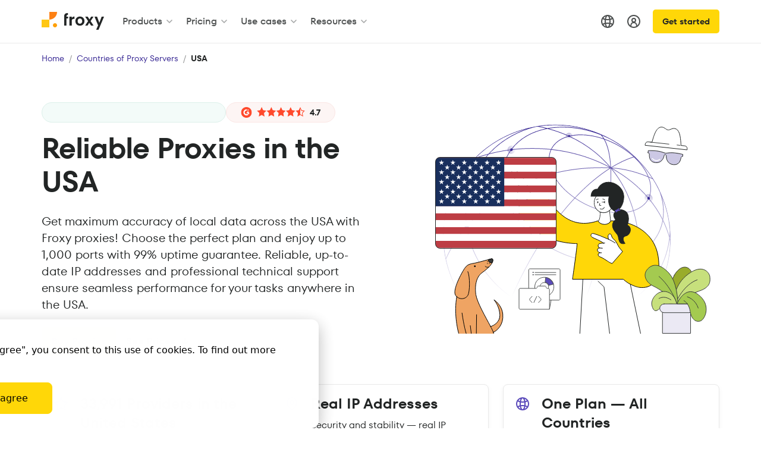

--- FILE ---
content_type: image/svg+xml
request_url: https://froxy.com/public/img/regular-plans.7109c8e.svg
body_size: 6130
content:
<svg width="140" height="130" viewBox="0 0 140 130" fill="none" xmlns="http://www.w3.org/2000/svg">
	<g clip-path="url(#clip0_30345_31521)">
		<path d="M55.9995 87.5013C82.6181 82.5746 109.637 120.502 130.999 83.5011C145.5 51 98.9995 -3.99967 69.9995 24.0003C61.8485 31.8701 53.9995 35.6359 41.4995 34.5013C32.4995 33.6844 9.9006 37.984 4.49943 60.5002C2.65552 74.3449 4.49978 89.8904 19.9994 97.0002C40.0755 106.209 39.7381 90.5114 55.9995 87.5013Z" fill="#FFF0A3"/>
		<path d="M65.9994 128C102.436 128 120.999 128.5 129 118C137 107.5 112.936 98.4998 76.4995 98.4998C49.4995 97.0001 -1.0003 101 5.99947 115C10.7846 124.571 35.9993 128 65.9994 128Z" fill="#FFF0A3"/>
		<path d="M17 80C17 81.1047 16.1044 82 15 82C13.8953 82 13 81.1044 13 80C13 78.8953 13.8956 78 15 78C16.1044 77.9996 17 78.8953 17 80Z" fill="#FFD708"/>
		<path d="M107 78.5C107 79.8809 105.88 81 104.5 81C103.119 81 102 79.8805 102 78.5C102 77.1191 103.12 76 104.5 76C105.88 75.9996 107 77.1191 107 78.5Z" fill="#FFD708"/>
		<path d="M76 12.5C76 13.8809 74.8805 15 73.5 15C72.1191 15 71 13.8805 71 12.5C71 11.1191 72.1195 10 73.5 10C74.8805 9.99956 76 11.1191 76 12.5Z" fill="#FFD708"/>
		<path d="M39 10.5C39 12.4333 37.4327 14 35.5 14C33.5667 14 32 12.4327 32 10.5C32 8.56669 33.5673 7 35.5 7C37.4327 6.99939 39 8.56669 39 10.5Z" fill="#FFD708"/>
		<path d="M61 21.5C61 26.1952 57.1937 30 52.5 30C47.8048 30 44 26.1937 44 21.5C44 16.8048 47.8063 13 52.5 13C57.1937 12.9985 61 16.8048 61 21.5Z" fill="white"/>
		<path d="M124 68.5C124 72.0904 121.089 75 117.5 75C113.91 75 111 72.0893 111 68.5C111 64.9096 113.911 62 117.5 62C121.089 61.9989 124 64.9096 124 68.5Z" fill="white"/>
		<path d="M37 66.5C37 68.9857 34.9849 71 32.5 71C30.0143 71 28 68.9849 28 66.5C28 64.0143 30.0151 62 32.5 62C34.9849 61.9992 37 64.0143 37 66.5Z" fill="white"/>
		<path d="M25.2155 48.666C29.6496 47.3654 33.6707 45.796 36.9457 44.1534C35.6902 48.9492 32.0263 52.9886 26.9229 54.4864C21.8097 55.9862 16.5346 54.5678 12.874 51.2041C16.5255 50.814 20.7695 49.9697 25.2155 48.666Z" fill="#FFBD08"/>
		<path d="M45.0872 34.6887C44.1857 31.6157 33.5662 32.0255 21.3677 35.6041C9.16933 39.1826 0.0113571 44.5748 0.912855 47.6477C1.81435 50.7207 12.4339 50.3109 24.6324 46.7324C36.8308 43.1538 45.9887 37.7617 45.0872 34.6887Z" fill="#FFD708"/>
		<path d="M23.0538 41.8134C11.9453 45.0715 8.22973 41.7629 8.22973 41.7629C7.5938 34.9464 11.8482 28.4162 18.685 26.4111C25.5122 24.408 32.6189 27.6059 35.7661 33.6852C35.7661 33.6852 35.3932 38.1944 23.0538 41.8134Z" fill="#FFBD08"/>
		<path d="M119.27 4.29956C121.257 4.65006 123.229 5.26766 125.136 6.16913L125.648 6.41841C136.879 12.0636 141.507 25.6192 136.178 36.9243L135.917 37.4607C130.262 48.7113 116.676 53.3389 105.359 47.9665C111.374 45.2689 116.557 40.6348 119.884 34.3978L120.234 33.7219C125.105 24.0316 124.377 13.0034 119.27 4.29956Z" fill="#FFD708" stroke="#FFBD08" stroke-width="2" stroke-linejoin="round"/>
		<path d="M89.7909 52.4592C89.7909 52.4592 85.9262 59.2625 82.6175 65.1674C81.6702 66.8583 81.7392 68.9049 82.7039 70.5861C83.6895 72.3037 84.1194 74.9825 84.3063 77.0821C84.3929 78.0545 85.6555 78.4275 86.1589 77.5909C89.3343 72.3142 95.3361 60.3079 89.7909 52.4592Z" fill="#362693"/>
		<path d="M66.5629 37.9149C66.5629 37.9149 62.1303 44.3631 58.2635 49.9182C57.1563 51.509 55.2846 52.3404 53.3511 52.2066C51.3757 52.07 48.778 52.8532 46.8076 53.602C45.895 53.9488 45.0081 52.9758 45.5408 52.1576C48.9009 46.9967 57.0806 36.3544 66.5629 37.9149Z" fill="#362693"/>
		<path d="M97.6715 40.1241C104.681 27.362 105.068 15.1443 99.2641 11.51C93.4599 7.87577 82.6378 13.5599 74.2183 25.439L50.1414 59.4097L77.6268 76.6194L97.6715 40.1241Z" fill="#5B4BBB" stroke="#362693" stroke-width="2"/>
		<path d="M95.5796 38.6558L75.5708 73.806L69.0816 67.8575L92.069 36.047C97.8926 26.6906 100.441 17.7203 100.208 13.1325C100.187 12.7186 100.771 12.5842 100.928 12.9677C102.767 17.4511 101.555 28.1634 95.5796 38.6558Z" fill="#AD9FFF"/>
		<path d="M73.2934 52.5515C67.0773 48.7416 60.2188 47.9299 55.9878 50.097L49.6788 58.8108C53.4413 54.2083 62.033 54.0437 69.4648 58.5986C76.8996 63.1554 80.5002 70.7928 77.9094 76.1171L83.1008 66.8705C83.3311 62.1696 79.5749 56.4016 73.2934 52.5515Z" fill="#AD9FFF"/>
		<path d="M97.6715 40.1241C104.681 27.362 105.068 15.1443 99.2641 11.51C93.4599 7.87577 82.6378 13.5599 74.2183 25.439L50.1414 59.4097L77.6268 76.6194L97.6715 40.1241Z" stroke="#362693" stroke-width="2"/>
		<path d="M77.6284 76.6269C80.928 71.3578 77.4501 63.2335 69.8603 58.4808C62.2706 53.728 53.4431 54.1465 50.1435 59.4156C46.844 64.6846 50.3219 72.8089 57.9116 77.5617C65.5014 82.3145 74.3289 81.896 77.6284 76.6269Z" fill="#5B4BBB"/>
		<path d="M77.8281 76.6676C80.8024 71.9179 76.9884 64.1693 69.3092 59.3605C61.6301 54.5517 52.9937 54.5038 50.0194 59.2535C47.0452 64.0032 50.8592 71.7518 58.5384 76.5606C66.2175 81.3693 74.8539 81.4172 77.8281 76.6676Z" fill="#5B4BBB" stroke="#362693" stroke-width="2"/>
		<path d="M83.4923 22.1456C86.202 20.7483 89.5676 21.1435 92.0088 22.5645L92.2505 22.7108L92.4866 22.8633C94.831 24.4388 96.6562 27.294 96.5826 30.3422L96.5689 30.6481C96.3945 33.2901 94.8429 35.6559 92.4966 36.8442C90.1931 38.0106 87.2309 37.9947 84.2022 36.2107L83.9089 36.032C80.7785 34.072 79.3828 31.3262 79.4275 28.661C79.4718 26.0315 80.9229 23.6029 83.2234 22.2921L83.4923 22.1456Z" fill="white" stroke="#362693" stroke-width="2"/>
		<path d="M85.1332 34.0775C82.8983 32.6781 81.6915 30.7615 81.7348 28.6805C81.7723 26.8801 82.7804 25.2005 84.3657 24.2973C86.2371 23.2312 88.9755 23.3834 91.0258 24.667C93.0759 25.9507 94.409 28.3481 94.267 30.4968C94.1469 32.3173 93.0761 33.9578 91.4728 34.7779C89.6195 35.7257 87.3682 35.4769 85.1332 34.0775Z" fill="#5B4BBB"/>
		<path d="M90.8415 26.9718L82.3917 31.5614C81.9106 30.7627 81.6549 29.9001 81.6413 29.0099C81.6352 28.5722 81.6895 28.1468 81.8046 27.7445L87.2584 24.7827C88.0281 24.9494 88.7877 25.2681 89.4681 25.7288C89.9792 26.0743 90.443 26.4961 90.8415 26.9718Z" fill="#AD9FFF"/>
		<path d="M92.9673 29.5371L84.7485 33.9055C84.189 33.5132 83.7054 33.0892 83.2979 32.6329L92.2404 27.8747C92.5624 28.4088 92.8097 28.9724 92.9673 29.5371Z" fill="#AD9FFF"/>
		<path d="M75.1277 75.7702C74.2584 77.1582 71.9695 77.2915 70.015 76.0678C68.0605 74.8441 67.1806 72.7266 68.0499 71.3386C68.9191 69.9505 71.208 69.8173 73.1625 71.041C75.117 72.2647 75.9966 74.3819 75.1277 75.7702Z" fill="#AD9FFF"/>
		<path d="M70.461 67.2054C69.485 68.7638 66.9151 68.9135 64.7207 67.5395C62.5262 66.1656 61.5384 63.7882 62.5143 62.2297C63.4903 60.6713 66.0602 60.5217 68.2546 61.8956C70.4491 63.2695 71.4366 65.6467 70.461 67.2054Z" fill="#AD9FFF"/>
		<path d="M65.4607 74.6549C64.4848 76.2133 61.915 76.3629 59.7206 74.9891C57.5262 73.6152 56.5384 71.2378 57.5143 69.6794C58.4902 68.121 61.0601 67.9714 63.2544 69.3453C65.4488 70.7192 66.4363 73.0963 65.4607 74.6549Z" fill="#AD9FFF"/>
		<path d="M59.3132 65.1325C58.444 66.5205 56.1551 66.6538 54.2006 65.4301C52.246 64.2064 51.3662 62.0889 52.2354 60.7009C53.1047 59.3128 55.3936 59.1796 57.3481 60.4033C59.3026 61.627 60.1821 63.7442 59.3132 65.1325Z" fill="#AD9FFF"/>
		<path d="M75.1783 75.7429C75.0851 75.8916 74.9741 76.0256 74.8503 76.1481C75.3068 74.7678 74.4068 72.9419 72.6409 71.8363C70.8728 70.7293 68.8396 70.7185 67.7969 71.7318C67.8532 71.5669 67.9253 71.4087 68.0185 71.2599C68.8983 69.8549 71.2113 69.7199 73.1901 70.9592C75.1666 72.1965 76.0578 74.3378 75.1783 75.7429Z" fill="#44369D"/>
		<path d="M70.5191 67.1747C70.4144 67.3418 70.2898 67.4922 70.1509 67.6297C70.6633 66.08 69.6529 64.03 67.6702 62.7886C65.685 61.5458 63.4023 61.5336 62.2316 62.6713C62.2948 62.4861 62.3757 62.3085 62.4803 62.1414C63.4682 60.5639 66.0652 60.4124 68.2868 61.8038C70.5059 63.193 71.5066 65.5972 70.5191 67.1747Z" fill="#44369D"/>
		<path d="M65.5191 74.6238C65.4144 74.7908 65.2898 74.9412 65.1509 75.0788C65.6633 73.5291 64.653 71.4791 62.6703 70.2378C60.6852 68.995 58.4025 68.9828 57.2318 70.1205C57.295 69.9353 57.3759 69.7576 57.4806 69.5906C58.4684 68.0132 61.0653 67.8616 63.2869 69.253C65.5059 70.6422 66.5066 73.0463 65.5191 74.6238Z" fill="#44369D"/>
		<path d="M59.3648 65.1052C59.2716 65.2539 59.1606 65.3879 59.0368 65.5104C59.4933 64.1301 58.5934 62.3042 56.8274 61.1986C55.0593 60.0916 53.0261 60.0808 51.9835 61.0941C52.0397 60.9292 52.1118 60.771 52.205 60.6222C53.0849 59.2172 55.3979 59.0822 57.3766 60.3215C59.3531 61.5588 60.2443 63.7001 59.3648 65.1052Z" fill="#44369D"/>
		<path d="M37 90.5C37 95.7475 32.7459 100 27.5 100C22.2525 100 18 95.7459 18 90.5C18 85.2525 22.2541 81 27.5 81C32.7459 80.9983 37 85.2525 37 90.5Z" fill="white"/>
		<path d="M99 94.5C99 101.405 93.1786 107 86 107C78.8191 107 73 101.402 73 94.5C73 87.5953 78.8214 82 86 82C93.1786 81.9978 99 87.5953 99 94.5Z" fill="white"/>
		<path d="M130 107C130 115.838 120.82 123 109.5 123C98.1763 123 89 115.835 89 107C89 98.162 98.1799 91 109.5 91C120.82 90.9972 130 98.162 130 107Z" fill="white"/>
		<path d="M41 104.5C41 113.062 32.9395 120 23 120C13.0573 120 5 113.059 5 104.5C5 95.9382 13.0604 89 23 89C32.9395 88.9973 41 95.9382 41 104.5Z" fill="white"/>
		<path d="M54.9365 63.0059C55.0794 62.9918 55.4182 62.9829 55.7295 63.208L55.8604 63.3203L55.9688 63.4443C56.0956 63.6101 56.2494 63.8982 56.1855 64.2842C56.1111 64.734 55.7863 64.9648 55.709 65.0195C55.5938 65.1011 55.4697 65.1627 55.3955 65.1982C55.3169 65.2359 55.2072 65.2856 55.124 65.3242C54.7646 65.4908 54.2348 65.7539 53.6006 66.292C52.3319 67.3685 50.5164 69.6585 49.0547 74.7744L49.04 74.8252L49.0205 74.874C48.2994 76.6644 48.48 79.5363 49.8535 82.5713C51.1678 85.4754 53.5205 88.3953 56.9443 90.4316L57.2793 90.626L57.5605 90.7852L57.6953 91.0791C58.119 92.0031 58.2126 92.9071 57.9824 93.7686C57.758 94.6081 57.2515 95.3107 56.6494 95.9014C55.4747 97.0536 53.6963 97.9995 52.0791 98.8555C50.3817 99.7539 48.8336 100.567 47.8076 101.487C47.3067 101.936 46.9943 102.357 46.8418 102.758C46.6991 103.133 46.6725 103.55 46.8506 104.068L47.0283 104.551C47.9494 106.878 49.3379 107.939 51.0078 108.395C52.9029 108.911 55.2705 108.681 58.0293 108.203C60.707 107.739 63.7552 107.039 66.6943 106.806C69.6625 106.57 72.6971 106.787 75.4395 108.241L75.9102 108.497C78.2084 109.777 79.7005 111.086 80.4443 112.422C80.8504 113.151 81.0394 113.901 80.9932 114.646C80.947 115.389 80.6714 116.059 80.2559 116.638C79.4432 117.77 78.0699 118.598 76.5742 119.144C75.0571 119.696 73.2991 120 71.5811 120H29.6211C23.5744 120 19.1039 118.62 16.1123 116.436C13.1049 114.24 11.6334 111.255 11.6133 108.217C11.5749 102.397 16.7685 96.933 25.1572 96.4541C24.7688 93.9451 25.1299 92.0485 26.1582 90.6338C27.3185 89.0376 29.1677 88.288 30.9893 87.8223C31.9128 87.5862 32.8805 87.4108 33.8125 87.248C34.7575 87.083 35.6611 86.9314 36.5137 86.7373C38.2538 86.3411 39.527 85.8179 40.2598 84.9336L40.5742 84.5342C42.0838 82.518 42.686 80.1875 43.3975 77.5898C44.1425 74.8695 45.0019 71.903 47.3486 69.2861C48.4924 67.8784 50.1932 66.2689 51.6523 65.0625C52.3901 64.4525 53.0921 63.9236 53.6514 63.5664C53.9243 63.3921 54.2021 63.2339 54.4531 63.1328C54.5738 63.0843 54.7449 63.0248 54.9365 63.0059Z" fill="white" stroke="white" stroke-width="2"/>
		<path d="M70.0273 74.2866C70.2574 74.1168 70.7283 73.9038 71.2373 74.145L71.3398 74.1997L71.4453 74.2681C71.9469 74.6277 72.0261 75.1877 71.9971 75.5601C71.9686 75.9247 71.8343 76.3051 71.7021 76.6304C71.4459 77.2609 70.9538 78.2275 70.5332 79.1646C69.6316 81.1734 68.6782 83.818 68.8096 86.9116L68.8467 87.4653C68.9613 88.6687 69.2579 89.2557 69.5469 89.5376C69.8357 89.8192 70.3162 89.9822 71.2559 89.8569C72.2001 89.731 73.385 89.342 74.8428 88.7925C76.2563 88.2596 77.9368 87.5716 79.7061 86.9458L80.0576 86.8257C83.6913 85.6299 87.3956 85.7967 90.5762 87.6987C93.5859 89.4987 95.9886 92.7705 97.4424 97.5747C102.454 94.7245 107.437 94.4672 111.764 95.7827C116.39 97.1895 120.223 100.378 122.548 104.006C124.854 107.605 125.792 111.84 124.231 115.271C122.636 118.778 118.65 120.999 112.108 121H56.7412C51.8494 121 47.893 118.583 46.5117 115.367C45.8106 113.734 45.7946 111.915 46.6816 110.227C47.5582 108.559 49.257 107.128 51.7803 106.094L52.6689 105.74C54.6969 104.951 56.4058 104.428 57.7285 103.994C58.4931 103.743 59.1074 103.529 59.5996 103.313C60.0964 103.095 60.4017 102.902 60.5879 102.725C60.7511 102.57 60.8257 102.424 60.8555 102.239C60.89 102.023 60.8731 101.685 60.7139 101.148C60.4292 100.188 59.7736 98.8501 58.6641 96.896L58.1602 96.02C56.6757 93.4663 56.2973 91.3813 56.8955 89.5991C57.4787 87.8622 58.9098 86.6813 60.3652 85.73C61.103 85.2477 61.9043 84.7893 62.666 84.3442C63.44 83.892 64.1855 83.4463 64.8701 82.9624C66.2436 81.9915 67.2664 80.939 67.7119 79.562C68.0618 78.48 68.4888 77.1671 68.8955 76.1606C69.095 75.6671 69.3131 75.1882 69.5381 74.8384C69.6434 74.6747 69.8033 74.4521 70.0273 74.2866Z" fill="white" stroke="white" stroke-width="2" stroke-linejoin="round"/>
		<path d="M65.2454 65.0059C65.6775 64.9687 66.1714 65.1064 66.5139 65.54C66.8167 65.9234 66.8833 66.3932 66.8713 66.7881C66.8574 67.245 66.6097 67.6317 66.4661 67.8428C66.2936 68.0962 66.0618 68.3799 65.8352 68.6572C65.3627 69.2354 64.7981 69.9233 64.2776 70.7891C63.2552 72.4899 62.3915 74.8991 63.0549 78.3193L63.1174 78.6123C63.8142 81.5837 66.029 82.861 68.9045 84.3301C71.7896 85.804 75.3108 87.4493 77.0979 91.541L77.26 91.9365C78.8213 95.9984 76.833 99.3334 75.217 101.91C74.34 103.309 73.6041 104.435 73.2688 105.494C73.1091 105.999 73.0593 106.438 73.1165 106.839C73.1725 107.232 73.3391 107.649 73.7043 108.104H73.7053L73.8176 108.232C74.0851 108.511 74.3856 108.643 74.7493 108.683C75.2079 108.732 75.811 108.637 76.5891 108.358C78.1627 107.795 80.0634 106.639 82.2854 105.306C84.4598 104.001 86.8897 102.561 89.3879 101.572C91.8869 100.583 94.5532 100.004 97.1917 100.519L97.6018 100.603C106.157 102.433 110.6 108.561 110.827 114.44C110.942 117.414 109.97 120.317 107.9 122.48C105.821 124.652 102.712 126 98.7004 126H52.1311C39.9895 126 31.8309 123.638 26.7463 120.136C21.6267 116.609 19.6571 111.939 19.9563 107.557C20.2522 103.222 22.7638 99.2713 26.3938 97.1377C30.0473 94.9903 34.7972 94.7066 39.4709 97.6162C43.4095 99.4557 45.6379 99.644 46.8909 99.1875C48.0351 98.7705 48.6855 97.6738 49.0364 95.7861C49.3887 93.8904 49.3669 91.6338 49.4885 89.2861C49.6039 87.0594 49.8516 84.6834 50.9211 83.0088C54.5857 77.2713 61.3082 68.9112 63.4534 66.1455L63.6301 65.9326C63.8137 65.7272 64.0157 65.5462 64.2288 65.3994C64.5014 65.2116 64.8516 65.0397 65.2454 65.0059Z" fill="white" stroke="#FFF0A3" stroke-width="2" stroke-linejoin="round"/>
	</g>
	<defs>
		<clipPath id="clip0_30345_31521">
			<rect width="140" height="130" fill="white"/>
		</clipPath>
	</defs>
</svg>


--- FILE ---
content_type: image/svg+xml
request_url: https://froxy.com/public/img/uptime.c54c600.svg
body_size: 1200
content:
<svg width="80" height="80" viewBox="0 0 80 80" fill="none" xmlns="http://www.w3.org/2000/svg">
<path d="M47.4 17.3H7V11.3C7 10 8 9 9.3 9H45C46.3 9 47.3 10 47.3 11.3V17.3H47.4Z" fill="#E7E7E7" stroke="#383B3B" stroke-width="2" stroke-miterlimit="10"/>
<path d="M47.4 17.2998H7V25.5998H47.4V17.2998Z" fill="#E7E7E7" stroke="#383B3B" stroke-width="2" stroke-miterlimit="10"/>
<path d="M47.4 25.6001H7V33.9001H47.4V25.6001Z" fill="#E7E7E7" stroke="#383B3B" stroke-width="2" stroke-miterlimit="10"/>
<path d="M47.4 33.8999H7V42.1999H47.4V33.8999Z" fill="#E7E7E7" stroke="#383B3B" stroke-width="2" stroke-miterlimit="10"/>
<path d="M47.4 42.2002H7V50.5002H47.4V42.2002Z" fill="#E7E7E7" stroke="#383B3B" stroke-width="2" stroke-miterlimit="10"/>
<path d="M47.4 50.5H7V58.8H47.4V50.5Z" fill="#E7E7E7" stroke="#383B3B" stroke-width="2" stroke-miterlimit="10"/>
<path d="M45 67.0998H9.3C8 67.0998 7 66.0998 7 64.7998V58.7998H47.4V64.7998C47.4 66.0998 46.3 67.0998 45 67.0998Z" fill="#E7E7E7" stroke="#383B3B" stroke-width="2" stroke-miterlimit="10"/>
<path d="M16.4 47.9H15.5C14.9 47.9 14.5 47.5 14.5 46.9V46C14.5 45.4 14.9 45 15.5 45H16.4C17 45 17.4 45.4 17.4 46V46.9C17.4 47.4 17 47.9 16.4 47.9Z" fill="#383B3B"/>
<path d="M16.4 39.5997H15.5C14.9 39.5997 14.5 39.1997 14.5 38.5997V37.6997C14.5 37.0997 14.9 36.6997 15.5 36.6997H16.4C17 36.6997 17.4 37.0997 17.4 37.6997V38.5997C17.4 39.1997 17 39.5997 16.4 39.5997Z" fill="#383B3B"/>
<path d="M16.4 56.0997H15.5C14.9 56.0997 14.5 55.6997 14.5 55.0997V54.1997C14.5 53.5997 14.9 53.1997 15.5 53.1997H16.4C17 53.1997 17.4 53.5997 17.4 54.1997V55.0997C17.4 55.6997 17 56.0997 16.4 56.0997Z" fill="#383B3B"/>
<path d="M16.4 64.4H15.5C14.9 64.4 14.5 64 14.5 63.4V62.5C14.5 61.9 14.9 61.5 15.5 61.5H16.4C17 61.5 17.4 61.9 17.4 62.5V63.4C17.4 64 17 64.4 16.4 64.4Z" fill="#383B3B"/>
<path d="M16.4 22.9H15.5C14.9 22.9 14.5 22.5 14.5 21.9V21C14.5 20.4 14.9 20 15.5 20H16.4C17 20 17.4 20.4 17.4 21V21.9C17.4 22.5 17 22.9 16.4 22.9Z" fill="#383B3B"/>
<path d="M16.4 14.6998H15.5C14.9 14.6998 14.5 14.2998 14.5 13.6998V12.7998C14.5 12.1998 14.9 11.7998 15.5 11.7998H16.4C17 11.7998 17.4 12.1998 17.4 12.7998V13.6998C17.4 14.1998 17 14.6998 16.4 14.6998Z" fill="#383B3B"/>
<path d="M16.4 31.4996H15.5C14.9 31.4996 14.5 31.0996 14.5 30.4996V29.5996C14.5 28.9996 14.9 28.5996 15.5 28.5996H16.4C17 28.5996 17.4 28.9996 17.4 29.5996V30.4996C17.4 30.9996 17 31.4996 16.4 31.4996Z" fill="#383B3B"/>
<path d="M45.6371 68.7372C59.7152 68.7372 71.1278 57.3246 71.1278 43.2465C71.1278 29.1684 59.7152 17.7559 45.6371 17.7559C31.559 17.7559 20.1465 29.1684 20.1465 43.2465C20.1465 57.3246 31.559 68.7372 45.6371 68.7372Z" fill="white" stroke="#383B3B" stroke-width="2" stroke-miterlimit="10"/>
<path d="M44.4785 18.1286C44.4785 19.7493 44.4785 21.3699 44.4785 22.9905C44.4785 24.4953 46.6779 24.4953 46.6779 22.9905C46.6779 21.3699 46.6779 19.7493 46.6779 18.1286C46.7937 16.6238 44.4785 16.6238 44.4785 18.1286Z" fill="#383B3B"/>
<path d="M44.4785 63.6213C44.4785 65.2419 44.4785 66.8625 44.4785 68.4832C44.4785 69.988 46.6779 69.988 46.6779 68.4832C46.6779 66.8625 46.6779 65.2419 46.6779 63.6213C46.7937 62.1165 44.4785 62.1165 44.4785 63.6213Z" fill="#383B3B"/>
<path d="M70.8713 42.2065C69.2507 42.2065 67.6301 42.2065 66.0095 42.2065C64.5046 42.2065 64.5046 44.4059 66.0095 44.4059C67.6301 44.4059 69.2507 44.4059 70.8713 44.4059C72.2604 44.4059 72.2604 42.2065 70.8713 42.2065Z" fill="#383B3B"/>
<path d="M25.3792 42.2065C23.7585 42.2065 22.1379 42.2065 20.5173 42.2065C19.0125 42.2065 19.0125 44.4059 20.5173 44.4059C22.1379 44.4059 23.7585 44.4059 25.3792 44.4059C26.7683 44.4059 26.7683 42.2065 25.3792 42.2065Z" fill="#383B3B"/>
<path d="M62.6523 24.7256C61.4947 25.8832 60.3371 27.0408 59.1796 28.1984C58.1377 29.2402 59.7584 30.8608 60.8002 29.819C61.9578 28.6614 63.1153 27.5038 64.2729 26.3462C65.3147 25.1887 63.6941 23.6838 62.6523 24.7256Z" fill="#383B3B"/>
<path d="M30.4726 56.7915C29.315 57.9491 28.1575 59.1067 26.9999 60.2642C25.9581 61.3061 27.5787 62.9267 28.6205 61.8849C29.7781 60.7273 30.9357 59.5697 32.0932 58.4121C33.1351 57.3703 31.5144 55.8654 30.4726 56.7915Z" fill="#383B3B"/>
<path d="M64.2729 60.2646C63.1153 59.107 61.9578 57.9495 60.8002 56.7919C59.7584 55.75 58.1377 57.3707 59.1796 58.4125C60.3371 59.5701 61.4947 60.7276 62.6523 61.8852C63.6941 62.9271 65.3147 61.3064 64.2729 60.2646Z" fill="#383B3B"/>
<path d="M32.0932 28.083C30.9357 26.9254 29.7781 25.7678 28.6205 24.6102C27.5787 23.5684 25.9581 25.189 26.9999 26.2308C28.1575 27.3884 29.315 28.546 30.4726 29.7036C31.5144 30.7454 33.1351 29.1248 32.0932 28.083Z" fill="#383B3B"/>
<path d="M54.9056 28.3113L46.1119 14.3491C45.7602 13.8836 45.2912 13.8836 44.9394 14.3491L36.1457 28.3113C35.7939 29.0094 36.1457 29.9403 36.4975 29.9403H41.4219C41.7737 29.9403 42.0082 30.4057 42.0082 30.9874L40.2494 49.9528C40.2494 50.5346 40.4839 51 40.8357 51H50.2156C50.5674 51 50.8019 50.5346 50.8019 49.9528L49.0431 30.9874C49.0431 30.4057 49.2776 29.9403 49.6294 29.9403H54.5539C54.9056 29.9403 55.1401 29.0094 54.9056 28.3113Z" fill="#FFF7D2" stroke="#383B3B" stroke-width="2" stroke-miterlimit="10"/>
</svg>


--- FILE ---
content_type: image/svg+xml
request_url: https://froxy.com/public/img/pattern2.eec2c33.svg
body_size: 4338
content:
<svg width="1920" height="1136" viewBox="0 0 1920 1136" fill="none" xmlns="http://www.w3.org/2000/svg">
<g opacity="0.1">
<path opacity="0.2" d="M80.0504 0H0V81.148H80.0504V0Z" fill="#222525"/>
<path opacity="0.2" d="M800.031 770.975V769.877C800.031 747.772 782.111 729.852 760.006 729.852C737.9 729.852 719.98 747.772 719.98 769.877V770.975C719.98 793.08 737.9 811 760.006 811C782.111 811 800.031 793.08 800.031 770.975Z" fill="#222525"/>
<path opacity="0.2" d="M800.031 1095.41V1094.31C800.031 1072.2 782.111 1054.28 760.006 1054.28C737.9 1054.28 719.98 1072.2 719.98 1094.31V1095.41C719.98 1117.51 737.9 1135.43 760.006 1135.43C782.111 1135.43 800.031 1117.51 800.031 1095.41Z" fill="#222525"/>
<path opacity="0.2" d="M880.029 648.757H799.979V729.905H880.029V648.757Z" fill="#222525"/>
<path opacity="0.2" d="M880.029 973.189H799.979V1054.34H880.029V973.189Z" fill="#222525"/>
<path opacity="0.2" d="M960.026 608.786V607.688C960.026 585.583 942.106 567.663 920.001 567.663C897.895 567.663 879.976 585.583 879.976 607.688V608.786C879.976 630.891 897.895 648.811 920.001 648.811C942.106 648.811 960.026 630.891 960.026 608.786Z" fill="#222525"/>
<path opacity="0.2" d="M960.026 933.218V932.12C960.026 910.015 942.106 892.095 920.001 892.095C897.895 892.095 879.976 910.015 879.976 932.12V933.218C879.976 955.323 897.895 973.243 920.001 973.243C942.106 973.243 960.026 955.323 960.026 933.218Z" fill="#222525"/>
<path opacity="0.2" d="M1040.02 486.568H959.974V567.716H1040.02V486.568Z" fill="#222525"/>
<path opacity="0.2" d="M1040.02 811H959.974V892.148H1040.02V811Z" fill="#222525"/>
<path opacity="0.2" d="M1120.02 405.474H1039.97V486.622H1120.02V405.474Z" fill="#222525"/>
<path opacity="0.2" d="M1200.02 324.379H1119.97V405.527H1200.02V324.379Z" fill="#222525"/>
<path opacity="0.2" d="M1280.02 284.407V283.309C1280.02 261.204 1262.1 243.284 1239.99 243.284C1217.89 243.284 1199.97 261.204 1199.97 283.309V284.407C1199.97 306.512 1217.89 324.432 1239.99 324.432C1262.1 324.432 1280.02 306.512 1280.02 284.407Z" fill="#222525"/>
<path opacity="0.2" d="M1360.02 243.337V162.189C1315.8 162.189 1279.96 198.029 1279.96 242.24V243.337H1360.02Z" fill="#222525"/>
<path opacity="0.2" d="M80.0504 162.189H0V243.337H80.0504V162.189Z" fill="#222525"/>
<path opacity="0.2" d="M160.048 122.218V121.12C160.048 99.0148 142.129 81.0948 120.023 81.0948C97.9179 81.0948 79.998 99.0148 79.998 121.12V122.218C79.998 144.323 97.9179 162.243 120.023 162.243C142.129 162.243 160.048 144.323 160.048 122.218Z" fill="#222525"/>
<path opacity="0.2" d="M240.047 81.148V0C195.836 0 159.996 35.8398 159.996 80.0505V81.148H240.047Z" fill="#222525"/>
<path opacity="0.2" d="M960.026 729.852H879.976V811H960.026V729.852Z" fill="#222525"/>
<path opacity="0.2" d="M960.026 1054.28H879.976V1135.43H960.026V1054.28Z" fill="#222525"/>
<path opacity="0.2" d="M1040.02 648.757H959.974V729.905H1040.02V648.757Z" fill="#222525"/>
<path opacity="0.2" d="M1040.02 973.189H959.974V1054.34H1040.02V973.189Z" fill="#222525"/>
<path opacity="0.2" d="M1120.02 648.811V647.713C1120.02 603.503 1084.18 567.663 1039.97 567.663V648.811H1120.02Z" fill="#222525"/>
<path opacity="0.2" d="M1120.02 973.243V972.145C1120.02 927.935 1084.18 892.095 1039.97 892.095V973.243H1120.02Z" fill="#222525"/>
<path opacity="0.2" d="M1200.02 527.691V526.593C1200.02 504.488 1182.1 486.568 1159.99 486.568C1137.89 486.568 1119.97 504.488 1119.97 526.593V527.691C1119.97 549.796 1137.89 567.716 1159.99 567.716C1182.1 567.716 1200.02 549.796 1200.02 527.691Z" fill="#222525"/>
<path opacity="0.2" d="M1200.02 852.123V851.025C1200.02 828.92 1182.1 811 1159.99 811C1137.89 811 1119.97 828.92 1119.97 851.025V852.123C1119.97 874.228 1137.89 892.148 1159.99 892.148C1182.1 892.148 1200.02 874.228 1200.02 852.123Z" fill="#222525"/>
<path opacity="0.2" d="M1280.02 405.474H1199.97V486.622C1244.18 486.622 1280.02 450.782 1280.02 406.571V405.474Z" fill="#222525"/>
<path opacity="0.2" d="M1360.02 324.379H1279.96V405.527H1360.02V324.379Z" fill="#222525"/>
<path opacity="0.2" d="M80.0504 324.379H0V405.527H80.0504V324.379Z" fill="#222525"/>
<path opacity="0.2" d="M160.048 243.284H79.998V244.382C79.998 288.592 115.838 324.432 160.048 324.432V243.284Z" fill="#222525"/>
<path opacity="0.2" d="M240.047 162.189H159.996V243.337H240.047V162.189Z" fill="#222525"/>
<path opacity="0.2" d="M320.044 81.0948H239.993V162.243H320.044V81.0948Z" fill="#222525"/>
<path opacity="0.2" d="M400.042 0H319.991V81.148H400.042V0Z" fill="#222525"/>
<path opacity="0.2" d="M1120.02 729.852H1039.97V811H1120.02V729.852Z" fill="#222525"/>
<path opacity="0.2" d="M1120.02 1054.28H1039.97V1135.43H1120.02V1054.28Z" fill="#222525"/>
<path opacity="0.2" d="M1200.02 648.757H1119.97V729.905H1200.02V648.757Z" fill="#222525"/>
<path opacity="0.2" d="M1200.02 973.189H1119.97V1054.34H1200.02V973.189Z" fill="#222525"/>
<path opacity="0.2" d="M1280.02 567.663H1199.97V648.811H1280.02V567.663Z" fill="#222525"/>
<path opacity="0.2" d="M1280.02 892.095H1199.97V973.243H1280.02V892.095Z" fill="#222525"/>
<path opacity="0.2" d="M1360.02 486.568H1279.96V567.716H1360.02V486.568Z" fill="#222525"/>
<path opacity="0.2" d="M1360.02 811H1279.96V892.148H1360.02V811Z" fill="#222525"/>
<path opacity="0.2" d="M80.0504 567.716V486.568C35.8398 486.568 0 522.408 0 566.618V567.716H80.0504Z" fill="#222525"/>
<path opacity="0.2" d="M80.0504 892.148V811C35.8398 811 0 846.84 0 891.05V892.148H80.0504Z" fill="#222525"/>
<path opacity="0.2" d="M160.048 446.596V445.499C160.048 423.393 142.129 405.474 120.023 405.474C97.9179 405.474 79.998 423.393 79.998 445.499V446.596C79.998 468.702 97.9179 486.622 120.023 486.622C142.129 486.622 160.048 468.702 160.048 446.596Z" fill="#222525"/>
<path opacity="0.2" d="M240.047 365.501V364.404C240.047 342.299 222.127 324.379 200.021 324.379C177.916 324.379 159.996 342.299 159.996 364.404V365.501C159.996 387.607 177.916 405.527 200.021 405.527C222.127 405.527 240.047 387.607 240.047 365.501Z" fill="#222525"/>
<path opacity="0.2" d="M320.044 243.284H239.993V324.432H320.044V243.284Z" fill="#222525"/>
<path opacity="0.2" d="M400.042 162.189H319.991V243.337C364.202 243.337 400.042 207.497 400.042 163.287V162.189Z" fill="#222525"/>
<path opacity="0.2" d="M480.04 122.218V121.12C480.04 99.0148 462.12 81.0948 440.014 81.0948C417.909 81.0948 399.989 99.0148 399.989 121.12V122.218C399.989 144.323 417.909 162.243 440.014 162.243C462.12 162.243 480.04 144.323 480.04 122.218Z" fill="#222525"/>
<path opacity="0.2" d="M560.038 81.148V0C515.827 0 479.987 35.8398 479.987 80.0505V81.148H560.038Z" fill="#222525"/>
<path opacity="0.2" d="M1280.02 811V729.852C1235.81 729.852 1199.97 765.692 1199.97 809.903V811H1280.02Z" fill="#222525"/>
<path opacity="0.2" d="M1280.02 1135.43V1054.28C1235.81 1054.28 1199.97 1090.12 1199.97 1134.33V1135.43H1280.02Z" fill="#222525"/>
<path opacity="0.2" d="M1360.02 689.88V688.782C1360.02 666.677 1342.1 648.757 1319.99 648.757C1297.88 648.757 1279.96 666.677 1279.96 688.782V689.88C1279.96 711.985 1297.88 729.905 1319.99 729.905C1342.1 729.905 1360.02 711.985 1360.02 689.88Z" fill="#222525"/>
<path opacity="0.2" d="M1360.02 1014.31V1013.21C1360.02 991.109 1342.1 973.189 1319.99 973.189C1297.88 973.189 1279.96 991.109 1279.96 1013.21V1014.31C1279.96 1036.42 1297.88 1054.34 1319.99 1054.34C1342.1 1054.34 1360.02 1036.42 1360.02 1014.31Z" fill="#222525"/>
<path opacity="0.2" d="M80.0504 648.757H0V729.905H80.0504V648.757Z" fill="#222525"/>
<path opacity="0.2" d="M80.0504 973.189H0V1054.34H80.0504V973.189Z" fill="#222525"/>
<path opacity="0.2" d="M160.048 567.663H79.998V648.811H160.048V567.663Z" fill="#222525"/>
<path opacity="0.2" d="M160.048 892.095H79.998V973.243H160.048V892.095Z" fill="#222525"/>
<path opacity="0.2" d="M240.047 567.716V566.618C240.047 522.408 204.207 486.568 159.996 486.568V567.716H240.047Z" fill="#222525"/>
<path opacity="0.2" d="M240.047 892.148V891.05C240.047 846.84 204.207 811 159.996 811V892.148H240.047Z" fill="#222525"/>
<path opacity="0.2" d="M320.044 405.474H239.993V486.622H320.044V405.474Z" fill="#222525"/>
<path opacity="0.2" d="M400.042 324.379H319.991V405.527H400.042V324.379Z" fill="#222525"/>
<path opacity="0.2" d="M480.04 284.407V283.309C480.04 261.204 462.12 243.284 440.014 243.284C417.909 243.284 399.989 261.204 399.989 283.309V284.407C399.989 306.512 417.909 324.432 440.014 324.432C462.12 324.432 480.04 306.512 480.04 284.407Z" fill="#222525"/>
<path opacity="0.2" d="M560.037 162.189H479.986V243.337H560.037V162.189Z" fill="#222525"/>
<path opacity="0.2" d="M640.035 81.0948H559.984V162.243H640.035V81.0948Z" fill="#222525"/>
<path opacity="0.2" d="M720.033 41.1228V40.0252C720.033 17.9199 702.113 0 680.008 0C657.902 0 639.982 17.9199 639.982 40.0252V41.1228C639.982 63.2281 657.902 81.148 680.008 81.148C702.113 81.148 720.033 63.2281 720.033 41.1228Z" fill="#222525"/>
<path opacity="0.2" d="M160.048 729.852H79.998V811H160.048V729.852Z" fill="#222525"/>
<path opacity="0.2" d="M160.048 1054.28H79.998V1135.43H160.048V1054.28Z" fill="#222525"/>
<path opacity="0.2" d="M240.047 729.905V648.757C195.836 648.757 159.996 684.597 159.996 728.808V729.905H240.047Z" fill="#222525"/>
<path opacity="0.2" d="M240.047 1054.34V973.189C195.836 973.189 159.996 1009.03 159.996 1053.24V1054.34H240.047Z" fill="#222525"/>
<path opacity="0.2" d="M320.044 567.663H239.993V648.811H320.044V567.663Z" fill="#222525"/>
<path opacity="0.2" d="M320.044 892.095H239.993V973.243H320.044V892.095Z" fill="#222525"/>
<path opacity="0.2" d="M400.042 486.568H319.991V567.716H400.042V486.568Z" fill="#222525"/>
<path opacity="0.2" d="M400.042 811H319.991V892.148H400.042V811Z" fill="#222525"/>
<path opacity="0.2" d="M480.04 405.474H399.989V486.622H480.04V405.474Z" fill="#222525"/>
<path opacity="0.2" d="M560.037 324.379H479.986V405.527C524.197 405.527 560.037 369.687 560.037 325.476V324.379Z" fill="#222525"/>
<path opacity="0.2" d="M640.035 243.284H559.984V324.432H640.035V243.284Z" fill="#222525"/>
<path opacity="0.2" d="M720.033 243.337V242.24C720.033 198.029 684.193 162.189 639.982 162.189V243.337H720.033Z" fill="#222525"/>
<path opacity="0.2" d="M800.031 81.0948H719.98V162.243H800.031V81.0948Z" fill="#222525"/>
<path opacity="0.2" d="M880.029 0H799.979V81.148H880.029V0Z" fill="#222525"/>
<path opacity="0.2" d="M320.044 770.975V769.877C320.044 747.772 302.124 729.852 280.018 729.852C257.913 729.852 239.993 747.772 239.993 769.877V770.975C239.993 793.08 257.913 811 280.018 811C302.124 811 320.044 793.08 320.044 770.975Z" fill="#222525"/>
<path opacity="0.2" d="M320.044 1095.41V1094.31C320.044 1072.2 302.124 1054.28 280.018 1054.28C257.913 1054.28 239.993 1072.2 239.993 1094.31V1095.41C239.993 1117.51 257.913 1135.43 280.018 1135.43C302.124 1135.43 320.044 1117.51 320.044 1095.41Z" fill="#222525"/>
<path opacity="0.2" d="M400.042 648.757H319.991V729.905H400.042V648.757Z" fill="#222525"/>
<path opacity="0.2" d="M400.042 973.189H319.991V1054.34H400.042V973.189Z" fill="#222525"/>
<path opacity="0.2" d="M480.04 608.786V607.688C480.04 585.583 462.12 567.663 440.014 567.663C417.909 567.663 399.989 585.583 399.989 607.688V608.786C399.989 630.891 417.909 648.811 440.014 648.811C462.12 648.811 480.04 630.891 480.04 608.786Z" fill="#222525"/>
<path opacity="0.2" d="M480.04 933.218V932.12C480.04 910.015 462.12 892.095 440.014 892.095C417.909 892.095 399.989 910.015 399.989 932.12V933.218C399.989 955.323 417.909 973.243 440.014 973.243C462.12 973.243 480.04 955.323 480.04 933.218Z" fill="#222525"/>
<path opacity="0.2" d="M560.037 486.568H479.986V487.665C479.986 531.876 515.826 567.716 560.037 567.716V486.568Z" fill="#222525"/>
<path opacity="0.2" d="M560.037 811H479.986V812.098C479.986 856.308 515.826 892.148 560.037 892.148V811Z" fill="#222525"/>
<path opacity="0.2" d="M640.035 446.596V445.499C640.035 423.393 622.115 405.474 600.01 405.474C577.904 405.474 559.984 423.393 559.984 445.499V446.596C559.984 468.702 577.904 486.622 600.01 486.622C622.115 486.622 640.035 468.702 640.035 446.596Z" fill="#222525"/>
<path opacity="0.2" d="M720.033 324.379H639.982V405.527H720.033V324.379Z" fill="#222525"/>
<path opacity="0.2" d="M800.031 243.284H719.98V324.432H800.031V243.284Z" fill="#222525"/>
<path opacity="0.2" d="M880.029 162.189H799.979V243.337H880.029V162.189Z" fill="#222525"/>
<path opacity="0.2" d="M960.026 81.0948H879.976V162.243H960.026V81.0948Z" fill="#222525"/>
<path opacity="0.2" d="M1040.02 41.1228V40.0252C1040.02 17.9199 1022.1 0 999.999 0C977.894 0 959.974 17.9199 959.974 40.0252V41.1228C959.974 63.2281 977.894 81.148 999.999 81.148C1022.1 81.148 1040.02 63.2281 1040.02 41.1228Z" fill="#222525"/>
<path opacity="0.2" d="M480.04 729.852H399.989V811H480.04V729.852Z" fill="#222525"/>
<path opacity="0.2" d="M480.04 1054.28H399.989V1135.43H480.04V1054.28Z" fill="#222525"/>
<path opacity="0.2" d="M560.037 648.757H479.986V729.905H560.037V648.757Z" fill="#222525"/>
<path opacity="0.2" d="M560.037 973.189H479.986V1054.34H560.037V973.189Z" fill="#222525"/>
<path opacity="0.2" d="M640.035 567.663H559.984V648.811H640.035V567.663Z" fill="#222525"/>
<path opacity="0.2" d="M640.035 892.095H559.984V973.243H640.035V892.095Z" fill="#222525"/>
<path opacity="0.2" d="M720.033 486.568H639.982V567.716H720.033V486.568Z" fill="#222525"/>
<path opacity="0.2" d="M720.033 811H639.982V892.148H720.033V811Z" fill="#222525"/>
<path opacity="0.2" d="M800.031 405.474H719.98V486.622H800.031V405.474Z" fill="#222525"/>
<path opacity="0.2" d="M880.029 365.501V364.404C880.029 342.299 862.109 324.379 840.004 324.379C817.898 324.379 799.979 342.299 799.979 364.404V365.501C799.979 387.607 817.898 405.527 840.004 405.527C862.109 405.527 880.029 387.607 880.029 365.501Z" fill="#222525"/>
<path opacity="0.2" d="M960.026 243.284H879.976V324.432H960.026V243.284Z" fill="#222525"/>
<path opacity="0.2" d="M1040.02 162.189H959.974V243.337C1004.18 243.337 1040.02 207.497 1040.02 163.287V162.189Z" fill="#222525"/>
<path opacity="0.2" d="M1120.02 162.243V161.145C1120.02 116.935 1084.18 81.0948 1039.97 81.0948V162.243H1120.02Z" fill="#222525"/>
<path opacity="0.2" d="M1200.02 0H1119.97V81.148H1200.02V0Z" fill="#222525"/>
<path opacity="0.2" d="M640.035 729.852H559.984V811H640.035V729.852Z" fill="#222525"/>
<path opacity="0.2" d="M640.035 1054.28H559.984V1135.43H640.035V1054.28Z" fill="#222525"/>
<path opacity="0.2" d="M720.033 648.757H639.982V729.905C684.193 729.905 720.033 694.065 720.033 649.855V648.757Z" fill="#222525"/>
<path opacity="0.2" d="M720.033 973.189H639.982V1054.34C684.193 1054.34 720.033 1018.5 720.033 974.287V973.189Z" fill="#222525"/>
<path opacity="0.2" d="M800.031 567.663H719.98V648.811H800.031V567.663Z" fill="#222525"/>
<path opacity="0.2" d="M800.031 892.095H719.98V973.243H800.031V892.095Z" fill="#222525"/>
<path opacity="0.2" d="M880.029 567.716V566.618C880.029 522.408 844.189 486.568 799.979 486.568V567.716H880.029Z" fill="#222525"/>
<path opacity="0.2" d="M880.029 892.148V891.05C880.029 846.84 844.189 811 799.979 811V892.148H880.029Z" fill="#222525"/>
<path opacity="0.2" d="M960.026 405.474H879.976V486.622H960.026V405.474Z" fill="#222525"/>
<path opacity="0.2" d="M1040.02 324.379H959.974V325.476C959.974 369.687 995.813 405.527 1040.02 405.527V324.379Z" fill="#222525"/>
<path opacity="0.2" d="M1120.02 284.407V283.309C1120.02 261.204 1102.1 243.284 1080 243.284C1057.89 243.284 1039.97 261.204 1039.97 283.309V284.407C1039.97 306.512 1057.89 324.432 1080 324.432C1102.1 324.432 1120.02 306.512 1120.02 284.407Z" fill="#222525"/>
<path opacity="0.2" d="M1200.02 162.189H1119.97V243.337H1200.02V162.189Z" fill="#222525"/>
<path opacity="0.2" d="M1280.02 81.0948H1199.97V162.243H1280.02V81.0948Z" fill="#222525"/>
<path opacity="0.2" d="M1360.02 41.1228V40.0252C1360.02 17.9199 1342.1 0 1319.99 0C1297.88 0 1279.96 17.9199 1279.96 40.0252V41.1228C1279.96 63.2281 1297.88 81.148 1319.99 81.148C1342.1 81.148 1360.02 63.2281 1360.02 41.1228Z" fill="#222525"/>
<path opacity="0.2" d="M1839.95 486.621L1920 486.621L1920 405.473L1839.95 405.473L1839.95 486.621Z" fill="#222525"/>
<path opacity="0.2" d="M1839.95 81.0948L1839.95 162.243C1884.16 162.243 1920 126.403 1920 82.1923L1920 81.0948L1839.95 81.0948Z" fill="#222525"/>
<path opacity="0.2" d="M1759.95 526.593L1759.95 527.691C1759.95 549.796 1777.87 567.716 1799.98 567.716C1822.08 567.716 1840 549.796 1840 527.691L1840 526.593C1840 504.488 1822.08 486.568 1799.98 486.568C1777.87 486.568 1759.95 504.488 1759.95 526.593Z" fill="#222525"/>
<path opacity="0.2" d="M1759.95 851.026L1759.95 852.123C1759.95 874.228 1777.87 892.148 1799.98 892.148C1822.08 892.148 1840 874.228 1840 852.123L1840 851.026C1840 828.92 1822.08 811 1799.98 811C1777.87 811 1759.95 828.92 1759.95 851.026Z" fill="#222525"/>
<path opacity="0.2" d="M1759.95 243.338L1840 243.338L1840 162.19L1759.95 162.19L1759.95 243.338Z" fill="#222525"/>
<path opacity="0.2" d="M1679.95 648.811L1760 648.811L1760 567.663L1679.95 567.663L1679.95 648.811Z" fill="#222525"/>
<path opacity="0.2" d="M1679.95 973.243L1760 973.243L1760 892.095L1679.95 892.095L1679.95 973.243Z" fill="#222525"/>
<path opacity="0.2" d="M1679.95 283.309L1679.95 284.407C1679.95 306.512 1697.87 324.432 1719.98 324.432C1742.08 324.432 1760 306.512 1760 284.407L1760 283.309C1760 261.204 1742.08 243.284 1719.98 243.284C1697.87 243.284 1679.95 261.204 1679.95 283.309Z" fill="#222525"/>
<path opacity="0.2" d="M1599.96 729.906L1680.01 729.906L1680.01 648.758L1599.96 648.758L1599.96 729.906Z" fill="#222525"/>
<path opacity="0.2" d="M1599.96 1054.34L1680.01 1054.34L1680.01 973.19L1599.96 973.19L1599.96 1054.34Z" fill="#222525"/>
<path opacity="0.2" d="M1519.96 811L1600.01 811L1600.01 729.852L1519.96 729.852L1519.96 811Z" fill="#222525"/>
<path opacity="0.2" d="M1519.96 1135.43L1600.01 1135.43L1600.01 1054.28L1519.96 1054.28L1519.96 1135.43Z" fill="#222525"/>
<path opacity="0.2" d="M1759.95 405.527L1840 405.527L1840 324.379L1759.95 324.379L1759.95 405.527Z" fill="#222525"/>
<path opacity="0.2" d="M1759.95 40.0256L1759.95 41.1231C1759.95 63.2284 1777.87 81.1483 1799.98 81.1483C1822.08 81.1483 1840 63.2284 1840 41.1231L1840 40.0255C1840 17.9202 1822.08 0.000311217 1799.98 0.000309258C1777.87 0.000307299 1759.95 17.9202 1759.95 40.0256Z" fill="#222525"/>
<path opacity="0.2" d="M1679.95 486.621L1760 486.621L1760 405.473L1679.95 405.473L1679.95 486.621Z" fill="#222525"/>
<path opacity="0.2" d="M1679.95 162.243L1760 162.243L1760 81.0948L1679.95 81.0948L1679.95 162.243Z" fill="#222525"/>
<path opacity="0.2" d="M1599.96 486.568L1599.96 487.666C1599.96 531.876 1635.8 567.716 1680.01 567.716L1680.01 486.568L1599.96 486.568Z" fill="#222525"/>
<path opacity="0.2" d="M1599.96 811L1599.96 812.098C1599.96 856.309 1635.8 892.148 1680.01 892.148L1680.01 811L1599.96 811Z" fill="#222525"/>
<path opacity="0.2" d="M1599.96 162.19L1599.96 163.287C1599.96 207.498 1635.8 243.338 1680.01 243.338L1680.01 162.19L1599.96 162.19Z" fill="#222525"/>
<path opacity="0.2" d="M1519.96 607.688L1519.96 608.785C1519.96 630.891 1537.88 648.811 1559.98 648.811C1582.09 648.811 1600.01 630.891 1600.01 608.785L1600.01 607.688C1600.01 585.583 1582.09 567.663 1559.98 567.663C1537.88 567.663 1519.96 585.583 1519.96 607.688Z" fill="#222525"/>
<path opacity="0.2" d="M1519.96 932.12L1519.96 933.218C1519.96 955.323 1537.88 973.243 1559.98 973.243C1582.09 973.243 1600.01 955.323 1600.01 933.218L1600.01 932.12C1600.01 910.015 1582.09 892.095 1559.98 892.095C1537.88 892.095 1519.96 910.015 1519.96 932.12Z" fill="#222525"/>
<path opacity="0.2" d="M1519.96 324.432L1600.01 324.432L1600.01 243.284L1519.96 243.284L1519.96 324.432Z" fill="#222525"/>
<path opacity="0.2" d="M1439.96 729.906L1520.01 729.906L1520.01 648.758C1475.8 648.758 1439.96 684.597 1439.96 728.808L1439.96 729.906Z" fill="#222525"/>
<path opacity="0.2" d="M1439.96 1054.34L1520.01 1054.34L1520.01 973.19C1475.8 973.19 1439.96 1009.03 1439.96 1053.24L1439.96 1054.34Z" fill="#222525"/>
<path opacity="0.2" d="M1359.96 811L1440.01 811L1440.01 729.852L1359.96 729.852L1359.96 811Z" fill="#222525"/>
<path opacity="0.2" d="M1359.96 1135.43L1440.01 1135.43L1440.01 1054.28L1359.96 1054.28L1359.96 1135.43Z" fill="#222525"/>
<path opacity="0.2" d="M1599.96 405.527L1680.01 405.527L1680.01 324.379L1599.96 324.379L1599.96 405.527Z" fill="#222525"/>
<path opacity="0.2" d="M1599.96 40.0256L1599.96 41.1231C1599.96 63.2284 1617.88 81.1483 1639.98 81.1483C1662.09 81.1483 1680.01 63.2284 1680.01 41.1231L1680.01 40.0255C1680.01 17.9202 1662.09 0.000311217 1639.98 0.000309258C1617.88 0.000307299 1599.96 17.9202 1599.96 40.0256Z" fill="#222525"/>
<path opacity="0.2" d="M1519.96 486.621L1600.01 486.621L1600.01 405.473L1519.96 405.473L1519.96 486.621Z" fill="#222525"/>
<path opacity="0.2" d="M1519.96 162.243L1600.01 162.243L1600.01 81.0948L1519.96 81.0948L1519.96 162.243Z" fill="#222525"/>
<path opacity="0.2" d="M1439.96 567.716L1520.01 567.716L1520.01 486.568L1439.96 486.568L1439.96 567.716Z" fill="#222525"/>
<path opacity="0.2" d="M1439.96 892.148L1520.01 892.148L1520.01 811L1439.96 811L1439.96 892.148Z" fill="#222525"/>
<path opacity="0.2" d="M1439.96 202.215L1439.96 203.312C1439.96 225.418 1457.88 243.338 1479.99 243.338C1502.09 243.338 1520.01 225.418 1520.01 203.312L1520.01 202.215C1520.01 180.11 1502.09 162.19 1479.99 162.19C1457.88 162.19 1439.96 180.11 1439.96 202.215Z" fill="#222525"/>
<path opacity="0.2" d="M1359.96 648.811L1440.01 648.811L1440.01 567.663L1359.96 567.663L1359.96 648.811Z" fill="#222525"/>
<path opacity="0.2" d="M1359.96 973.243L1440.01 973.243L1440.01 892.095L1359.96 892.095L1359.96 973.243Z" fill="#222525"/>
<path opacity="0.2" d="M1359.96 324.432L1440.01 324.432L1440.01 243.284L1359.96 243.284L1359.96 324.432Z" fill="#222525"/>
<path opacity="0.2" d="M1439.96 324.379L1439.96 405.527C1484.17 405.527 1520.01 369.687 1520.01 325.477L1520.01 324.379L1439.96 324.379Z" fill="#222525"/>
<path opacity="0.2" d="M1439.96 81.1483L1520.01 81.1483L1520.01 0.000312805L1439.96 0.000305711L1439.96 81.1483Z" fill="#222525"/>
<path opacity="0.2" d="M1359.96 445.499L1359.96 446.596C1359.96 468.701 1377.88 486.621 1399.99 486.621C1422.09 486.621 1440.01 468.701 1440.01 446.596L1440.01 445.499C1440.01 423.393 1422.09 405.473 1399.99 405.473C1377.88 405.473 1359.96 423.393 1359.96 445.499Z" fill="#222525"/>
<path opacity="0.2" d="M1359.96 162.243L1440.01 162.243L1440.01 81.0948L1359.96 81.0948L1359.96 162.243Z" fill="#222525"/>
<path opacity="0.2" d="M1839.95 769.877L1839.95 770.975C1839.95 793.08 1857.87 811 1879.97 811C1902.08 811 1920 793.08 1920 770.975L1920 769.877C1920 747.772 1902.08 729.852 1879.97 729.852C1857.87 729.852 1839.95 747.772 1839.95 769.877Z" fill="#222525"/>
<path opacity="0.2" d="M1839.95 1094.31L1839.95 1095.41C1839.95 1117.51 1857.87 1135.43 1879.97 1135.43C1902.08 1135.43 1920 1117.51 1920 1095.41L1920 1094.31C1920 1072.2 1902.08 1054.28 1879.97 1054.28C1857.87 1054.28 1839.95 1072.2 1839.95 1094.31Z" fill="#222525"/>
<path opacity="0.2" d="M1839.95 567.663L1839.95 568.76C1839.95 612.971 1875.79 648.811 1920 648.811L1920 567.663L1839.95 567.663Z" fill="#222525"/>
<path opacity="0.2" d="M1839.95 892.095L1839.95 893.192C1839.95 937.403 1875.79 973.243 1920 973.243L1920 892.095L1839.95 892.095Z" fill="#222525"/>
<path opacity="0.2" d="M1839.95 324.432L1920 324.432L1920 243.284L1839.95 243.284L1839.95 324.432Z" fill="#222525"/>
<path opacity="0.2" d="M1759.95 729.906L1840 729.906L1840 648.758L1759.95 648.758L1759.95 729.906Z" fill="#222525"/>
<path opacity="0.2" d="M1759.95 1054.34L1840 1054.34L1840 973.19L1759.95 973.19L1759.95 1054.34Z" fill="#222525"/>
<path opacity="0.2" d="M1679.95 811L1760 811L1760 809.902C1760 765.692 1724.16 729.852 1679.95 729.852L1679.95 811Z" fill="#222525"/>
<path opacity="0.2" d="M1679.95 1135.43L1760 1135.43L1760 1134.33C1760 1090.12 1724.16 1054.28 1679.95 1054.28L1679.95 1135.43Z" fill="#222525"/>
</g>
</svg>


--- FILE ---
content_type: application/javascript; charset=UTF-8
request_url: https://froxy.com/public/451e254.modern.js
body_size: 15118
content:
(window.webpackJsonp=window.webpackJsonp||[]).push([[5],{1558:function(t,e,r){"use strict";r.r(e);var o=r(1559),n=r.n(o);for(var l in o)["default"].indexOf(l)<0&&function(t){r.d(e,t,(function(){return o[t]}))}(l);e.default=n.a},1559:function(t,e,r){"use strict";Object.defineProperty(e,"__esModule",{value:!0});var o=r(1);e.default={props:["id","disabled","isTop","isStart","noWrap"],mixins:[o.SingleSelectComponent]}},1563:function(t,e,r){"use strict";r.r(e);var o=r(1610),n=r(1558);for(var l in n)["default"].indexOf(l)<0&&function(t){r.d(e,t,(function(){return n[t]}))}(l);var c=r(3),component=Object(c.a)(n.default,o.a,o.b,!1,null,null,null);e.default=component.exports},1595:function(t,e,r){"use strict";r.r(e);var o=r(1596),n=r.n(o);for(var l in o)["default"].indexOf(l)<0&&function(t){r.d(e,t,(function(){return o[t]}))}(l);e.default=n.a},1596:function(t,e,r){"use strict";Object.defineProperty(e,"__esModule",{value:!0});var o=r(1);e.default={mixins:[o.LoadMoreTriggerComponent]}},1602:function(t,e,r){"use strict";r.r(e);var o=r(1603),n=r.n(o);for(var l in o)["default"].indexOf(l)<0&&function(t){r.d(e,t,(function(){return o[t]}))}(l);e.default=n.a},1603:function(t,e,r){"use strict";Object.defineProperty(e,"__esModule",{value:!0}),e.default={props:["translateKey"]}},1605:function(t,e,r){"use strict";r.r(e);var o=r(1606),n=r.n(o);for(var l in o)["default"].indexOf(l)<0&&function(t){r.d(e,t,(function(){return o[t]}))}(l);e.default=n.a},1606:function(t,e,r){"use strict";r(10);var o=r(43);function n(object,t){var e=Object.keys(object);if(Object.getOwnPropertySymbols){var r=Object.getOwnPropertySymbols(object);t&&(r=r.filter((function(t){return Object.getOwnPropertyDescriptor(object,t).enumerable}))),e.push.apply(e,r)}return e}function l(t){for(var i=1;i<arguments.length;i++){var source=null!=arguments[i]?arguments[i]:{};i%2?n(Object(source),!0).forEach((function(e){o(t,e,source[e])})):Object.getOwnPropertyDescriptors?Object.defineProperties(t,Object.getOwnPropertyDescriptors(source)):n(Object(source)).forEach((function(e){Object.defineProperty(t,e,Object.getOwnPropertyDescriptor(source,e))}))}return t}var c=this&&this.__importDefault||function(t){return t&&t.__esModule?t:{default:t}};Object.defineProperty(e,"__esModule",{value:!0});var d=r(23),C=c(r(1669));e.default={data(){var t=this;return{PLAN_TYPES:t.$config.plan_types,PROXIES_SOLUTIONS:[t.$config.plan_types.WIFI,t.$config.plan_types.MOBILE,t.$config.plan_types.SHARED].filter((i=>!!i&&i!==t.discardedType)),SCRAPING_SOLUTIONS:["serp-scraper","e-commerce-scraper"]}},computed:{solutionKey(){return this.translateKey?"SOLUTIONS_SECTION_".concat(this.translateKey.toUpperCase()):"SOLUTIONS_SECTION"}},components:{"solutions-tabs":{extends:C.default,mixins:[d.PlanItem]}},mixins:[d.PlanSelector],props:["discardedType","translateKey"],methods:{urlResolve(data){var t;return null===(t=this.$router.resolve(data))||void 0===t?void 0:t.href},getPrice(t){return this.planPriceCurrency(this.cheapestPlans[t])},getPromoPrice(t){var e=this,r=e.cheapestPlans[t];return e.planPriceCurrency(l(l({},r),{},{price:e.getDiscountPrice(r)}))}}}},1609:function(t,e,r){"use strict";Object.defineProperty(e,"__esModule",{value:!0}),e.LocationProviderFilter=void 0,e.LocationProviderFilter={provider:data=>(Array.isArray(data)?data.length:data)||0}},1610:function(t,e,r){"use strict";r.d(e,"a",(function(){return o})),r.d(e,"b",(function(){return n}));var o=function(){var t=this,e=t.$createElement,r=t._self._c||e;return r("div",{ref:"content",staticClass:"froxy-select"},[t._t("label",null,{id:t.id}),t._v(" "),r("div",{staticClass:"dropdown"},[r("button",t._b({ref:"area",staticClass:"btn form-select",class:[t.classModifier],attrs:{type:"button",id:t.id,disabled:t.disabled,"aria-expanded":"false"},on:{click:function(e){e.preventDefault(),t.search=""}}},"button",t.isSearchAvailable?{}:{"aria-expanded-autohide":!0},!1),[t.selected?r("span",{staticClass:"text-truncate d-block selected"},[t._v(t._s(t.$translate(t.selected.name)))]):r("span",{staticClass:"text-truncate d-block text-muted"},[t._t("title")],2)]),t._v(" "),r("ul",{ref:"menu",staticClass:"dropdown-menu",class:[{"dropdown-menu-top":!!t.isTop,"w-auto":!!t.noWrap},t.isStart?"dropdown-menu-start":"dropdown-menu-end"]},[t.isSearchAvailable?r("li",[r("input",{directives:[{name:"model",rawName:"v-model",value:t.search,expression:"search"}],ref:"search",staticClass:"form-control form-control-sm mb-2",attrs:{type:"search"},domProps:{value:t.search},on:{input:function(e){e.target.composing||(t.search=e.target.value)}}})]):t._e(),t._v(" "),t._l(t.filtered,(function(e){return r("li",{class:{disabled:e.disabled}},[r("button",{staticClass:"dropdown-item rounded-2",class:{active:e.checked,disabled:e.disabled,"text-nowrap":!!t.noWrap},attrs:{type:"button",disabled:e.disabled,tabindex:e.disabled?-1:0},on:{click:function(r){return t.select(e,r)}}},[r("span",{attrs:{title:e.name}},[t._v(t._s(t.$translate(e.name)))])])])}))],2)])],2)},n=[]},1615:function(t,e,r){"use strict";var o=r(43),n=r(32);function l(object,t){var e=Object.keys(object);if(Object.getOwnPropertySymbols){var r=Object.getOwnPropertySymbols(object);t&&(r=r.filter((function(t){return Object.getOwnPropertyDescriptor(object,t).enumerable}))),e.push.apply(e,r)}return e}function c(t){for(var i=1;i<arguments.length;i++){var source=null!=arguments[i]?arguments[i]:{};i%2?l(Object(source),!0).forEach((function(e){o(t,e,source[e])})):Object.getOwnPropertyDescriptors?Object.defineProperties(t,Object.getOwnPropertyDescriptors(source)):l(Object(source)).forEach((function(e){Object.defineProperty(t,e,Object.getOwnPropertyDescriptor(source,e))}))}return t}r(10),r(11),r(12),r(134),Object.defineProperty(e,"__esModule",{value:!0}),e.LocationsList=e.LocationViewModalIdentity=void 0;var d=r(1),C=r(298),v=r(302),f=r(1609),_=r(1650);e.LocationViewModalIdentity="modal-location-view";var m={ru:{from:"А",to:"Я"},en:{from:"A",to:"Z"}};e.LocationsList={data(){var t=(null==m?void 0:m[this.$store.getters.localization])||(null==m?void 0:m[this.$config.localization.fallback]);return{search:"",alphabet:t?Array.from({length:t.to.charCodeAt(0)-t.from.charCodeAt(0)+1}).map(((e,i)=>String.fromCharCode(t.from.charCodeAt(0)+i))):void 0}},props:["passive"],mixins:[d.ListLoaderMixinFactory(!1,!0,!0,"locations","loadLocations")],watch:{locations(){var t=this;t.passive||t.$store.commit(C.AppLocationsStateMutations.LOCATIONS,t.locations.map((t=>d.ObjectMerge(t))))}},mounted(){var t=this;t.passive&&t.$store.watch(((t,e)=>e[C.LocationsGetters.LOCATIONS]),(e=>{t.locations=e,t.isLoading=!1}),{deep:!0})},fetch(){var t=this;return n((function*(){var e=t;if(!e.passive)try{(yield n((function*(){var t,r;if(d.CheckIsBrowser()||(r=yield null===(t=e.$config.services)||void 0===t?void 0:t.LocationProvider.list(e.$store.getters.localization)),!(null==r?void 0:r.length)){if(e.$store.getters[C.LocationsGetters.ACTUAL_AT]+v.StoreCacheDelay<Date.now())return;r=e.$store.getters[C.LocationsGetters.LOCATIONS]}return e.isLoading=!(null==r?void 0:r.length),e.locations=r,!e.isLoading}))())||(yield e.loadLocations({},!0,"/api/locations"))}catch(t){var{status:r,message:o}=t;r>=424&&e.$nuxt.error({status:r,message:o})}}))()},computed:{filteredList(){var t=this;return""!==t.search?t.locations.filter((e=>t.$options.filters.normalize(e.country).toUpperCase().includes(t.$options.filters.normalize(t.search).toUpperCase()))):t.locations},topProvidersList(){var t=this.$config.top_locations.map((t=>t.code));return this.locations.filter((e=>t.includes(e.code.toLowerCase())))},locationsByType(){var t=this;return t.type?(t.locations||[]).filter((e=>((null==e?void 0:e.package_types)||[]).includes(t.type))):[]}},methods:{scrollToLocation(t){var element=document.getElementById(t);element&&element.scrollIntoView({block:"center",behavior:"smooth"})},isEnabledLetterBtn(t){return!!this.filteredList.filter((e=>e.country[0].toLowerCase().includes(t.toLowerCase()))).length}},filters:c(c({},f.LocationProviderFilter),_.LocationNormalizeFilter)}},1634:function(t,e,r){"use strict";r.r(e);var o=r(1678),n=r(1595);for(var l in n)["default"].indexOf(l)<0&&function(t){r.d(e,t,(function(){return n[t]}))}(l);var c=r(3),component=Object(c.a)(n.default,o.a,o.b,!1,null,null,null);e.default=component.exports},1638:function(t,e,r){"use strict";r.r(e);var o=r(1676),n=r(1602);for(var l in n)["default"].indexOf(l)<0&&function(t){r.d(e,t,(function(){return n[t]}))}(l);var c=r(3),component=Object(c.a)(n.default,o.a,o.b,!1,null,null,null);e.default=component.exports},1639:function(t,e,r){"use strict";r.r(e);var o=r(1677),n=r(1605);for(var l in n)["default"].indexOf(l)<0&&function(t){r.d(e,t,(function(){return n[t]}))}(l);var c=r(3),component=Object(c.a)(n.default,o.a,o.b,!1,null,null,null);e.default=component.exports},1650:function(t,e,r){"use strict";r(16),Object.defineProperty(e,"__esModule",{value:!0}),e.LocationNormalizeFilter=void 0,e.LocationNormalizeFilter={normalize:s=>s.normalize("NFD").replace(/(?:[\^`\xA8\xAF\xB4\xB7\xB8\u02B0-\u034E\u0350-\u0357\u035D-\u0362\u0374\u0375\u037A\u0384\u0385\u0483-\u0487\u0559\u0591-\u05A1\u05A3-\u05BD\u05BF\u05C1\u05C2\u05C4\u064B-\u0652\u0657\u0658\u06DF\u06E0\u06E5\u06E6\u06EA-\u06EC\u0730-\u074A\u07A6-\u07B0\u07EB-\u07F5\u0818\u0819\u08E3-\u08FE\u093C\u094D\u0951-\u0954\u0971\u09BC\u09CD\u0A3C\u0A4D\u0ABC\u0ACD\u0AFD-\u0AFF\u0B3C\u0B4D\u0B55\u0BCD\u0C4D\u0CBC\u0CCD\u0D3B\u0D3C\u0D4D\u0DCA\u0E47-\u0E4C\u0E4E\u0EBA\u0EC8-\u0ECC\u0F18\u0F19\u0F35\u0F37\u0F39\u0F3E\u0F3F\u0F82-\u0F84\u0F86\u0F87\u0FC6\u1037\u1039\u103A\u1063\u1064\u1069-\u106D\u1087-\u108D\u108F\u109A\u109B\u135D-\u135F\u17C9-\u17D3\u17DD\u1939-\u193B\u1A75-\u1A7C\u1A7F\u1AB0-\u1ABD\u1B34\u1B44\u1B6B-\u1B73\u1BAA\u1BAB\u1C36\u1C37\u1C78-\u1C7D\u1CD0-\u1CE8\u1CED\u1CF4\u1CF7-\u1CF9\u1D2C-\u1D6A\u1DC4-\u1DCF\u1DF5-\u1DF9\u1DFD-\u1DFF\u1FBD\u1FBF-\u1FC1\u1FCD-\u1FCF\u1FDD-\u1FDF\u1FED-\u1FEF\u1FFD\u1FFE\u2CEF-\u2CF1\u2E2F\u302A-\u302F\u3099-\u309C\u30FC\uA66F\uA67C\uA67D\uA67F\uA69C\uA69D\uA6F0\uA6F1\uA700-\uA721\uA788-\uA78A\uA7F8\uA7F9\uA8C4\uA8E0-\uA8F1\uA92B-\uA92E\uA953\uA9B3\uA9C0\uA9E5\uAA7B-\uAA7D\uAABF-\uAAC2\uAAF6\uAB5B-\uAB5F\uAB69-\uAB6B\uABEC\uABED\uFB1E\uFE20-\uFE2F\uFF3E\uFF40\uFF70\uFF9E\uFF9F\uFFE3]|\uD800\uDEE0|\uD802[\uDEE5\uDEE6]|\uD803[\uDD22-\uDD27\uDF46-\uDF50]|\uD804[\uDCB9\uDCBA\uDD33\uDD34\uDD73\uDDC0\uDDCA-\uDDCC\uDE35\uDE36\uDEE9\uDEEA\uDF3C\uDF4D\uDF66-\uDF6C\uDF70-\uDF74]|\uD805[\uDC42\uDC46\uDCC2\uDCC3\uDDBF\uDDC0\uDE3F\uDEB6\uDEB7\uDF2B]|\uD806[\uDC39\uDC3A\uDD3D\uDD3E\uDD43\uDDE0\uDE34\uDE47\uDE99]|\uD807[\uDC3F\uDD42\uDD44\uDD45\uDD97]|\uD81A[\uDEF0-\uDEF4\uDF30-\uDF36]|\uD81B[\uDF8F-\uDF9F\uDFF0\uDFF1]|\uD834[\uDD67-\uDD69\uDD6D-\uDD72\uDD7B-\uDD82\uDD85-\uDD8B\uDDAA-\uDDAD]|\uD838[\uDD30-\uDD36\uDEEC-\uDEEF]|\uD83A[\uDCD0-\uDCD6\uDD44-\uDD46\uDD48-\uDD4A])/g,"").toLowerCase()}},1652:function(t,e,r){"use strict";r.r(e);var o=r(1615),n={props:{type:{type:String},withProviders:{type:Boolean,default:!0},withLinks:{type:Boolean,default:!0}},mixins:[o.LocationsList]},l=r(3),component=Object(l.a)(n,(function(){var t=this,e=t.$createElement,r=t._self._c||e;return r("section",{staticClass:"top-ips-locations-section bg-orange-10"},[r("div",{staticClass:"container-lg d-flex flex-column align-items-center p-4 px-lg-2 px-xl-0 pt-xl-5 pb-xl-4"},[r("div",{staticClass:"d-flex flex-column justify-content-center align-items-center text-center w-100 py-4 px-0 px-lg-3"},[t._t("subhead"),t._v(" "),t._t("head",[r("h2",{staticClass:"text-center"},[t._v(t._s(t.$translate("TOP_LOCATIONS_HEAD")))])]),t._v(" "),t._t("desc")],2),t._v(" "),r("div",{staticClass:"w-100 pb-4 pt-0 pt-md-2 pt-xl-4"},[r("div",{staticClass:"row row-cols-2 row-cols-md-3 row-cols-lg-6 gx-3 gx-xl-4 gy-3 ips-locations"},t._l(t.type?t.locationsByType:t.topProvidersList,(function(e){return r("div",{staticClass:"col"},[r("NuxtLink",{key:e.code,staticClass:"card top-item border-0 border-default",attrs:{to:{name:"location",params:{lang:t.$localization,country_code:e.code.toLowerCase()}}}},[r("div",{staticClass:"card-body py-4 px-2 px-sm-3"},[r("div",{staticClass:"d-flex flex-column align-items-center"},[r("div",{staticClass:"flag mb-3"},[r("span",{directives:[{name:"class-on-scroll",rawName:"v-class-on-scroll",value:"flag-icon-"+e.code.toLowerCase(),expression:"`flag-icon-${item.code.toLowerCase()}`"}],staticClass:"flag-icon flag-icon-squared"})]),t._v(" "),r("div",{staticClass:"overflow-hidden w-100"},[e.names&&e.names[0]?r("p",{staticClass:"text-lg-fixed fw-500 mb-0 text-center text-truncate"},[t._v(t._s(e.names[0]))]):t._e()]),t._v(" "),t.withProviders?r("div",{staticClass:"location-data overflow-hidden w-100 mt-1"},[e.providers?r("p",{staticClass:"text-center text-truncate mb-0 "},[t._v(t._s(t.$translate("LOCATIONS_ITEM_IPS").replace("{providers}",t.$options.filters.withCommas(t.$options.filters.provider(e.providers)))))]):t._e()]):t._e()])])])],1)})),0),t._v(" "),t.withLinks?r("div",{staticClass:"d-flex justify-content-center mt-4"},[r("NuxtLink",{staticClass:"btn btn-lg btn-dark w-100 w-sm-auto",attrs:{to:{name:"locations",params:{lang:t.$localization}}}},[t._v(t._s(t.$translate("EXPLORE_LOCATIONS_MAIN_PAGE")))])],1):t._e()])]),t._v(" "),t._t("subSection",[r("div",{staticClass:"pb-xl-4"})])],2)}),[],!1,null,null,null);e.default=component.exports},1669:function(t,e,r){"use strict";Object.defineProperty(e,"__esModule",{value:!0}),e.Tabs=void 0,e.Tabs={data:()=>({current_tab:void 0}),props:["initialTab","tabs"],mounted(){var t=this;t.initialTab&&(t.current_tab=t.initialTab)},methods:{changeTab(t,e){var r,o=this;!o.isLoading&&(null===(r=o.tabs)||void 0===r?void 0:r.includes(t))?o.current_tab=t:e&&e.preventDefault()}}},e.default=e.Tabs},1676:function(t,e,r){"use strict";r.d(e,"a",(function(){return o})),r.d(e,"b",(function(){return n}));var o=function(){var t=this,e=t.$createElement,r=t._self._c||e;return r("div",{staticClass:"traffic-banner bg-purple-100 py-4 w-100"},[r("div",{staticClass:"container-lg px-4"},[r("div",{staticClass:"row row-cols-1 row-cols-lg-2 gx-3 gx-xl-4 flex-lg-row flex-column-reverse"},[r("div",{staticClass:"col"},[r("div",{staticClass:"d-flex justify-content-center align-items-center h-100"},[r("svg",{staticClass:"m-0 m-xl-3 h-auto",attrs:{width:"394",height:"220",viewBox:"0 0 394 220",fill:"none",xmlns:"http://www.w3.org/2000/svg"}},[r("path",{attrs:{d:"M199.355 19.7504C222.591 -3.48578 260.264 -3.48578 283.501 19.7504C306.737 42.9866 306.737 80.6599 283.501 103.896C275.313 112.083 264.195 116.559 253.117 118.498C242.039 120.438 231.047 119.834 223.162 117.906C220.13 117.165 217.586 116.505 215.425 115.943C214.753 115.769 214.118 115.604 213.517 115.449C210.99 114.799 209.048 114.325 207.49 114.082C205.932 113.84 204.71 113.82 203.637 114.114C202.552 114.412 201.672 115.015 200.769 115.917C199.867 116.819 199.264 117.7 198.966 118.785C198.672 119.858 198.692 121.08 198.934 122.638C199.177 124.195 199.651 126.137 200.301 128.665C200.456 129.265 200.621 129.9 200.795 130.572C201.357 132.733 202.017 135.278 202.758 138.31C204.686 146.195 205.29 157.187 203.35 168.265C201.411 179.343 196.936 190.461 188.748 198.648C165.512 221.885 127.839 221.885 104.603 198.648C81.3664 175.412 81.3664 137.739 104.603 114.503C112.79 106.315 123.908 101.84 134.986 99.9006C146.064 97.9609 157.056 98.5652 164.941 100.493C167.973 101.234 170.518 101.894 172.679 102.456C173.351 102.63 173.986 102.795 174.586 102.95C177.114 103.6 179.056 104.074 180.613 104.317C182.171 104.559 183.393 104.579 184.466 104.285C185.551 103.987 186.432 103.384 187.334 102.482C188.237 101.579 188.839 100.699 189.137 99.6142C189.431 98.541 189.411 97.3193 189.169 95.761C188.926 94.2034 188.452 92.2615 187.802 89.7343C187.647 89.1332 187.482 88.4983 187.308 87.8263C186.746 85.6648 186.086 83.1206 185.345 80.0893C183.417 72.2041 182.813 61.2122 184.753 50.1341C186.692 39.0559 191.168 27.9377 199.355 19.7504Z",fill:"#F5F4FA",stroke:"#362693"}}),t._v(" "),r("path",{attrs:{d:"M124.463 180.878C86.1194 157.425 91.6769 138.222 95.0928 128.361C88.5796 135.698 74.8143 178.83 115.766 207.164C144.275 223.603 180.198 218.04 198.365 182.684C198.823 182.023 199.148 181.371 199.331 180.742C199.015 181.399 198.693 182.046 198.365 182.684C192.036 191.818 160.218 202.748 124.463 180.878Z",fill:"#FEF9E3"}}),t._v(" "),r("path",{attrs:{d:"M289 60.4355C300.6 60.8355 300.037 68.8745 299.818 70.2662C299.599 71.6579 299.601 72.5305 296.435 76.549C291.505 82.8069 270.935 87.5245 253.735 86.214C239.974 85.1655 223.665 75.1638 217.23 70.294C220.397 70.8705 223.817 71.4255 227.5 71.9354C260 76.4354 274.5 59.9355 289 60.4355Z",fill:"#E9E9E9"}}),t._v(" "),r("path",{attrs:{d:"M217 70.252C217.076 70.266 217.153 70.28 217.23 70.294M217.23 70.294C220.397 70.8705 223.817 71.4255 227.5 71.9354C260 76.4354 274.5 59.9355 289 60.4355C300.6 60.8355 300.037 68.8745 299.818 70.2662C299.599 71.6579 299.601 72.5305 296.435 76.549C291.505 82.8069 270.935 87.5245 253.735 86.214C239.974 85.1655 223.665 75.1638 217.23 70.294Z",stroke:"#5B4BBB"}}),t._v(" "),r("path",{attrs:{d:"M187.5 87.0002C184.3 75.8003 184.166 66.3336 184.5 63.0002C184.5 62.5002 185.8 61.5 191 61.5C197.5 61.5 207.5 65.5 227 75C246.5 84.5 255 85 274.5 84C290.1 83.2 297.666 75.6667 299.5 72C299.666 72.5 299.3 75.6 296.5 84C293 94.5 282 107.5 267.5 113.5C253 119.5 236 120.5 219 116C202 111.5 191.5 101 187.5 87.0002Z",fill:"#FEF9E3"}}),t._v(" "),r("path",{attrs:{d:"M199.355 19.7504C222.591 -3.48578 260.264 -3.48578 283.501 19.7504C306.737 42.9866 306.737 80.6599 283.501 103.896C275.313 112.083 264.195 116.559 253.117 118.498C242.039 120.438 231.047 119.834 223.162 117.906C220.13 117.165 217.586 116.505 215.425 115.943C214.753 115.769 214.118 115.604 213.517 115.449C210.99 114.799 209.048 114.325 207.49 114.082C205.932 113.84 204.71 113.82 203.637 114.114C202.552 114.412 201.672 115.015 200.769 115.917C199.867 116.819 199.264 117.7 198.966 118.785C198.672 119.858 198.692 121.08 198.934 122.638C199.177 124.195 199.651 126.137 200.301 128.665C200.456 129.265 200.621 129.9 200.795 130.572C201.357 132.733 202.017 135.278 202.758 138.31C204.686 146.195 205.29 157.187 203.35 168.265C201.411 179.343 196.936 190.461 188.748 198.648C165.512 221.885 127.839 221.885 104.603 198.648C81.3664 175.412 81.3664 137.739 104.603 114.503C112.79 106.315 123.908 101.84 134.986 99.9006C146.064 97.9609 157.056 98.5652 164.941 100.493C167.973 101.234 170.518 101.894 172.679 102.456C173.351 102.63 173.986 102.795 174.586 102.95C177.114 103.6 179.056 104.074 180.613 104.317C182.171 104.559 183.393 104.579 184.466 104.285C185.551 103.987 186.432 103.384 187.334 102.482C188.237 101.579 188.839 100.699 189.137 99.6142C189.431 98.541 189.411 97.3193 189.169 95.761C188.926 94.2034 188.452 92.2615 187.802 89.7343C187.647 89.1332 187.482 88.4983 187.308 87.8263C186.746 85.6648 186.086 83.1206 185.345 80.0893C183.417 72.2041 182.813 61.2122 184.753 50.1341C186.692 39.0559 191.168 27.9377 199.355 19.7504Z",stroke:"#5B4BBB"}}),t._v(" "),r("path",{attrs:{d:"M183.07 63.7635C183.036 64.0374 183.23 64.2874 183.504 64.3218C183.778 64.3562 184.028 64.162 184.063 63.888L183.07 63.7635ZM259.5 84.9356L259.472 85.4348L259.476 85.4351L259.5 84.9356ZM204 64.4356L203.847 64.9118L204 64.4356ZM259.476 85.4351C273.769 86.1048 283.799 83.7518 290.338 80.5706C293.607 78.9803 296.01 77.18 297.634 75.4411C299.249 73.7123 300.127 72.0071 300.267 70.6058L299.272 70.5063C299.162 71.6049 298.439 73.114 296.903 74.7585C295.377 76.3929 293.079 78.125 289.901 79.6713C283.545 82.7633 273.69 85.1 259.523 84.4362L259.476 85.4351ZM184.063 63.888C184.16 63.1086 184.604 62.547 185.462 62.1747C186.351 61.7889 187.664 61.6218 189.401 61.7C192.864 61.8559 197.798 62.9748 203.847 64.9118L204.152 63.9594C198.082 62.0156 193.046 60.863 189.446 60.701C187.651 60.6202 186.159 60.7824 185.064 61.2573C183.938 61.7458 183.219 62.5763 183.07 63.7635L184.063 63.888ZM203.847 64.9118C207.138 65.9654 210.802 67.6824 214.829 69.7014C218.843 71.7143 223.221 74.0295 227.892 76.2462C237.241 80.6838 247.855 84.7747 259.472 85.4348L259.528 84.4364C248.104 83.7873 237.63 79.7615 228.32 75.3428C223.661 73.1315 219.318 70.8338 215.277 68.8075C211.248 66.7874 207.524 65.0389 204.152 63.9594L203.847 64.9118Z",fill:"#5B4BBB"}}),t._v(" "),r("path",{attrs:{d:"M94.4175 128.684C90.2943 138.043 90.3687 163.169 123.864 181.761C157.582 200.477 196.621 190.064 199.331 180.741C202.04 171.419 192.003 159.693 136.09 159.692C88.4817 159.692 92.3721 135.155 94.4175 128.684C94.4448 128.622 94.4723 128.561 94.5 128.5C95.428 126.468 94.9967 126.851 94.4175 128.684Z",fill:"#E9E9E9"}}),t._v(" "),r("path",{attrs:{d:"M199.331 180.741C196.621 190.064 157.582 200.477 123.864 181.761C90.1468 163.046 90.2948 137.709 94.5 128.5C98.7052 119.291 74.9998 159.692 136.09 159.692C192.003 159.693 202.04 171.419 199.331 180.741Z",stroke:"#5B4BBB"}}),t._v(" "),r("path",{attrs:{d:"M170.75 133.061L186.375 117.123L202 101.186L217.625 85.248M170.75 133.061V125.052M170.75 133.061H178.255M217.625 85.248V92.9916M217.625 85.248H210.093",stroke:"#5B4BBB","stroke-linecap":"round"}}),t._v(" "),r("path",{attrs:{d:"M204.017 138.231C213.617 145.408 222.382 150.167 228.909 151.747C235.436 153.327 239.349 151.636 240.02 146.946C240.692 142.256 238.084 134.836 232.613 125.875C227.143 116.914 219.126 106.93 209.846 97.5185C200.566 88.1074 190.559 79.8141 181.426 73.9655C172.293 68.1169 164.561 65.051 159.469 65.2584C154.377 65.4658 152.218 68.9344 153.338 75.1094C154.457 81.2843 158.791 89.8087 165.645 99.3185",stroke:"#CCC8E4","stroke-linecap":"round","stroke-dasharray":"4 5"}}),t._v(" "),r("path",{attrs:{d:"M218.882 13.9803C231.087 7.84903 245.228 6.81742 258.194 11.1124",stroke:"#5B4BBB","stroke-linecap":"round"}}),t._v(" "),r("path",{attrs:{d:"M215.393 21.8652C220.614 18.2219 226.528 15.6898 232.769 14.4257",stroke:"#5B4BBB","stroke-linecap":"round"}}),t._v(" "),r("path",{attrs:{d:"M101.734 129.158C105.381 123.02 110.249 117.696 116.037 113.517",stroke:"#5B4BBB","stroke-linecap":"round"}}),t._v(" "),r("path",{attrs:{d:"M129.605 100.032C124.159 90.3056 121.67 82.3067 122.456 77.0555C123.243 71.8043 127.268 69.5388 134.02 70.5479C140.772 71.557 149.943 75.795 160.365 82.7213C170.787 89.6476 181.986 98.9484 192.536 109.437C203.085 119.926 212.505 131.128 219.595 141.614C226.686 152.1 231.124 161.395 232.345 168.314C233.567 175.232 231.515 179.46 226.452 180.459C221.389 181.458 213.544 179.182 203.918 173.922",stroke:"#CCC8E4","stroke-linecap":"round","stroke-dasharray":"4 5"}}),t._v(" "),r("path",{attrs:{d:"M301.269 51.8433C340.468 57.1121 369.555 68.625 383.309 84.3157C397.064 100.006 394.587 118.848 376.321 137.458C358.056 156.068 325.198 173.229 283.646 185.861C242.094 198.493 194.567 205.768 149.595 206.382C104.623 206.996 65.1501 200.907 38.261 189.209C11.3719 177.511 -1.17323 160.97 2.87705 142.554C6.92733 124.137 27.3079 105.052 60.3609 88.7223C93.414 72.393 136.976 59.8888 183.228 53.4539",stroke:"#9E94D8","stroke-linecap":"round"}}),t._v(" "),r("circle",{attrs:{cx:"101.65",cy:"41.7454",r:"13",fill:"#CCC8E4",stroke:"#5B4BBB"}}),t._v(" "),r("circle",{attrs:{cx:"28.7493",cy:"67.4126",r:"6.71411",fill:"#FEF9E3",stroke:"#5B4BBB"}}),t._v(" "),r("circle",{attrs:{cx:"56.5",cy:"126.5",r:"4.5",fill:"#FEF9E3",stroke:"#5B4BBB"}}),t._v(" "),r("circle",{attrs:{cx:"63.5",cy:"21.5",r:"4.5",fill:"#FEF9E3",stroke:"#5B4BBB"}}),t._v(" "),r("circle",{attrs:{cx:"274.74",cy:"142.964",r:"9.90381",fill:"#FEF9E3",stroke:"#5B4BBB"}}),t._v(" "),r("circle",{attrs:{cx:"320.606",cy:"146.484",r:"5.51978",fill:"white",stroke:"#5B4BBB"}}),t._v(" "),r("circle",{attrs:{cx:"373.52",cy:"125.52",r:"5.51978",fill:"white",stroke:"#5B4BBB"}})])])]),t._v(" "),r("div",{staticClass:"col"},[r("div",{staticClass:"d-flex flex-column px-3 py-4"},[t._t("head",[r("h3",{staticClass:"title-h3 text-white text-center text-lg-start mb-2 mb-sm-3",domProps:{innerHTML:t._s(t.$translate(t.translateKey.toUpperCase()+"_TRAFFIC_BANNER_HEAD"))}})]),t._v(" "),r("span",{staticClass:"section-description text-white text-center text-lg-start"},[t._t("desc",[r("span",{domProps:{innerHTML:t._s(t.$translate(t.translateKey.toUpperCase()+"_TRAFFIC_BANNER_TEXT"))}})])],2),t._v(" "),t._t("action")],2)])])])])},n=[]},1677:function(t,e,r){"use strict";r.d(e,"a",(function(){return o})),r.d(e,"b",(function(){return n}));var o=function(){var t=this,e=t.$createElement,r=t._self._c||e;return r("section",{staticClass:"solutions-section w-100 align-items-center py-4 py-xl-5"},[r("div",{staticClass:"container-lg d-flex flex-column px-4 px-lg-2 px-xl-0"},[t._t("head",[r("div",{staticClass:"pt-4 pt-xl-0"})]),t._v(" "),r("div",{staticClass:"w-100 pb-4 pt-0 pt-md-2 pt-xl-4"},[r("div",{staticClass:"bg-white border-default mb-4"},[r("div",{staticClass:"row"},[r("div",{staticClass:"col-12 col-lg-4 col-xl-5 h-100 d-none d-sm-flex"},[r("div",{staticClass:"description d-flex flex-column p-4 pb-3 pb-lg-4 p-xl-5 pe-xl-4"},[r("h3",{staticClass:"title mb-2"},[t._v(t._s(t.$translate("SOLUTIONS_SECTION_PROXIES_TITLE")))]),t._v(" "),r("span",{staticClass:"value"},[t._v(t._s(t.$translate(t.solutionKey).PROXIES_VALUE))])])]),t._v(" "),r("div",{staticClass:"col-12 col-lg-8 col-xl-7 h-100"},[r("solutions-tabs",{attrs:{tabs:t.PROXIES_SOLUTIONS,"initial-tab":t.PROXIES_SOLUTIONS[0]},inlineTemplate:{render:function(){var t=this,e=t.$createElement,r=t._self._c||e;return r("div",{staticClass:"solutions p-4 pt-sm-3 pt-lg-4 ps-lg-0 p-xl-5 ps-xl-4"},t._l(t.tabs,(function(e,o){return r("div",[e?r("div",{staticClass:"d-flex flex-column py-1",class:{active:e===t.current_tab},on:{click:function(r){return t.changeTab(e)}}},[r("div",{staticClass:"solutions-item-head d-flex flex-column"},[r("div",{staticClass:"d-flex justify-content-between"},[r("div",{staticClass:"d-flex flex-column flex-sm-row flex-sm-wrap align-items-start align-items-sm-center"},[r("h4",{staticClass:"title me-0 me-sm-2 mb-2"},[t._v(t._s(t.$translate("PLAN_TYPE_"+e.toUpperCase())))]),t._v(" "),t.$parent.cheapestPlans[e]&&t.$parent.getPrice(e)!==t.$parent.getPromoPrice(e)?r("span",{staticClass:"tag mb-2",domProps:{innerHTML:t._s(t.$translate("PLANS_PRICE_STARTS_AT").replace("{price}","<del>"+t.$parent.getPrice(e)+"</del><span class='price ms-2'>"+t.$parent.getPromoPrice(e)+"</span>/"+t.TRAFFIC_SIZES.GB.toLowerCase()))}}):t.$parent.cheapestPlans[e]?r("span",{staticClass:"tag mb-2",domProps:{innerHTML:t._s(t.$translate("PLANS_PRICE_STARTS_AT").replace("{price}","<span class='price ms-2'>"+t.planPriceCurrency(t.$parent.cheapestPlans[e])+"</span>/"+t.TRAFFIC_SIZES.GB.toLowerCase()))}}):t._e()]),t._v(" "),r("svg",{staticClass:"arrow",attrs:{xmlns:"http://www.w3.org/2000/svg",width:"24",height:"24",viewBox:"0 0 24 24",fill:"none"}},[r("path",{attrs:{d:"M9 18L15 12L9 6",stroke:"currentColor","stroke-width":"2","stroke-linecap":"round","stroke-linejoin":"round"}})])]),t._v(" "),r("div",{staticClass:"d-flex flex-column flex-sm-row flex-sm-wrap align-items-start"},t._l(t.$translate("SOLUTIONS_SECTION_"+e.toUpperCase()+"_BENEFITS"),(function(e){return r("div",{staticClass:"benefit d-flex align-items-center mt-2"},[r("svg",{staticClass:"me-2",attrs:{xmlns:"http://www.w3.org/2000/svg",width:"16",height:"16",viewBox:"0 0 16 16",fill:"none"}},[r("g",{attrs:{"clip-path":"url(#clip0_21631_19138)"}},[r("path",{attrs:{"fill-rule":"evenodd","clip-rule":"evenodd",d:"M8 16C12.4183 16 16 12.4183 16 8C16 3.58172 12.4183 0 8 0C3.58172 0 0 3.58172 0 8C0 12.4183 3.58172 16 8 16ZM12.4467 5.59854C12.6671 5.35102 12.645 4.97176 12.3975 4.75144C12.15 4.53112 11.7707 4.55317 11.5504 4.80069L7.34699 9.52306L5.22521 7.3777C4.99219 7.1421 4.6123 7.14 4.37669 7.37301C4.14109 7.60603 4.13899 7.98592 4.37201 8.22153L6.94343 10.8215C7.05999 10.9394 7.2201 11.0038 7.38579 10.9994C7.55149 10.995 7.708 10.9223 7.81821 10.7985L12.4467 5.59854Z",fill:"#5B4BBB"}})]),t._v(" "),r("defs",[r("clipPath",{attrs:{id:"clip0_21631_19138"}},[r("rect",{attrs:{width:"16",height:"16",fill:"white"}})])])]),t._v("\n\t\t\t\t\t\t\t\t\t\t\t\t\t\t"+t._s(e)+"\n\t\t\t\t\t\t\t\t\t\t\t\t\t")])})),0)]),t._v(" "),e===t.current_tab?r("div",{staticClass:"d-flex flex-column"},[r("div",{staticClass:"solutions-item-desc my-3"},[r("span",{domProps:{innerHTML:t._s(t.$translate(t.$parent.solutionKey)[e.toUpperCase()+"_VALUE"].replace("{related_link}",t.$parent.urlResolve({name:"proxy-plans-by-type",params:{type:t.$route_plan_type(e),lang:t.$localization}})))}}),t._v(" "),t.$parent.discardedType&&![t.$parent.PLAN_TYPES.WIFI,t.$parent.PLAN_TYPES.MOBILE].includes(t.$parent.discardedType.toLowerCase())?r("NuxtLink",{key:e,staticClass:"d-inline-flex nowrap",attrs:{to:{name:"proxy-plans-by-type",params:{type:t.$route_plan_type(e),lang:t.$localization}}}},[t._v(t._s(t.$translate("LEARN_MORE")))]):t._e()],1),t._v(" "),t.$parent.cheapestPlans[e]?r("div",{staticClass:"d-grid d-sm-block my-2"},[r("NuxtLink",{key:e,staticClass:"btn btn-lg btn-primary",attrs:{to:{name:"pricing-by-proxy-plan",params:{type:t.$route_plan_type(e),lang:t.$localization}}}},[t.$parent.cheapestPlans[e].trial?r("span",[t._v(t._s(t.$translate("START_YOUR_TRIAL_LINK").replace("{price}",t.$options.filters.currency(t.$parent.cheapestPlans[e].trial.price,t.$parent.cheapestPlans[e].trial.currency))))]):r("span",[t._v(t._s(t.$translate("START_NOW")))])])],1):t._e()]):t._e()]):t._e(),t._v(" "),o+1!==t.tabs.length?r("div",{staticClass:"my-3 border-bottom-1"}):t._e()])})),0)},staticRenderFns:[]}})],1)])]),t._v(" "),r("div",{staticClass:"bg-white border-default"},[r("div",{staticClass:"row"},[r("div",{staticClass:"col-12 col-lg-4 col-xl-5 h-100 d-none d-sm-flex"},[r("div",{staticClass:"description d-flex flex-column p-4 pb-3 pb-lg-4 p-xl-5 pe-xl-4"},[r("h3",{staticClass:"title mb-2"},[t._v(t._s(t.$translate("SOLUTIONS_SECTION_SCRAPING_TITLE")))]),t._v(" "),r("span",{staticClass:"value",domProps:{innerHTML:t._s(t.$translate(t.solutionKey).SCRAPING_VALUE.replace("{related_link}",t.urlResolve({name:"scraper-plans-by-type",params:{type:t.SCRAPING_SOLUTIONS[0],lang:t.$localization}})).replace("{features_link}",t.urlResolve({name:"scrapers-features",params:{lang:t.$localization}})))}})])]),t._v(" "),r("div",{staticClass:"col-12 col-lg-8 col-xl-7 h-100"},[r("solutions-tabs",{attrs:{tabs:t.SCRAPING_SOLUTIONS},inlineTemplate:{render:function(){var t=this,e=t.$createElement,r=t._self._c||e;return r("div",{staticClass:"solutions p-4 pt-sm-3 pt-lg-4 ps-lg-0 p-xl-5 ps-xl-4"},t._l(t.tabs,(function(e,o){return r("div",[e?r("div",{staticClass:"d-flex flex-column py-1",class:{active:e===t.current_tab},on:{click:function(r){return t.changeTab(e)}}},[r("div",{staticClass:"solutions-item-head d-flex flex-column"},[r("div",{staticClass:"d-flex justify-content-between"},[r("div",{staticClass:"d-flex flex-column flex-sm-row flex-sm-wrap align-items-start align-items-sm-center"},[r("h4",{staticClass:"title me-0 me-sm-2 mb-2",domProps:{innerHTML:t._s(t.$translate("PLAN_TYPE_"+e.toUpperCase()))}}),t._v(" "),t.$parent.cheapestPlans[t.$parent.PLAN_TYPES.SCRAPER]&&t.$parent.getPrice(t.$parent.PLAN_TYPES.SCRAPER)!==t.$parent.getPromoPrice(t.$parent.PLAN_TYPES.SCRAPER)?r("span",{staticClass:"tag mb-2",domProps:{innerHTML:t._s(t.$translate("PLANS_PRICE_STARTS_AT").replace("{price}","<del>"+t.$parent.getPrice(t.$parent.PLAN_TYPES.SCRAPER)+"</del><span class='price ms-2'>"+t.$parent.getPromoPrice(t.$parent.PLAN_TYPES.SCRAPER)+"</span>/"+t.$translate("PRICE_PER_1K").toLowerCase()))}}):t.$parent.cheapestPlans[t.$parent.PLAN_TYPES.SCRAPER]?r("span",{staticClass:"tag mb-2",domProps:{innerHTML:t._s(t.$translate("PLANS_PRICE_STARTS_AT").replace("{price}","<span class='price ms-2'>"+t.planPriceCurrency(t.$parent.cheapestPlans[t.$parent.PLAN_TYPES.SCRAPER])+"</span>/"+t.$translate("PRICE_PER_1K").toLowerCase()))}}):t._e()]),t._v(" "),r("svg",{staticClass:"arrow",attrs:{xmlns:"http://www.w3.org/2000/svg",width:"24",height:"24",viewBox:"0 0 24 24",fill:"none"}},[r("path",{attrs:{d:"M9 18L15 12L9 6",stroke:"currentColor","stroke-width":"2","stroke-linecap":"round","stroke-linejoin":"round"}})])]),t._v(" "),r("div",{staticClass:"d-flex flex-column flex-sm-row flex-sm-wrap align-items-start"},t._l(t.$translate("SOLUTIONS_SECTION_"+e.toUpperCase()+"_BENEFITS"),(function(e){return r("div",{staticClass:"benefit d-flex align-items-center mt-2"},[r("svg",{staticClass:"me-2",attrs:{xmlns:"http://www.w3.org/2000/svg",width:"16",height:"16",viewBox:"0 0 16 16",fill:"none"}},[r("g",{attrs:{"clip-path":"url(#clip0_21631_19138)"}},[r("path",{attrs:{"fill-rule":"evenodd","clip-rule":"evenodd",d:"M8 16C12.4183 16 16 12.4183 16 8C16 3.58172 12.4183 0 8 0C3.58172 0 0 3.58172 0 8C0 12.4183 3.58172 16 8 16ZM12.4467 5.59854C12.6671 5.35102 12.645 4.97176 12.3975 4.75144C12.15 4.53112 11.7707 4.55317 11.5504 4.80069L7.34699 9.52306L5.22521 7.3777C4.99219 7.1421 4.6123 7.14 4.37669 7.37301C4.14109 7.60603 4.13899 7.98592 4.37201 8.22153L6.94343 10.8215C7.05999 10.9394 7.2201 11.0038 7.38579 10.9994C7.55149 10.995 7.708 10.9223 7.81821 10.7985L12.4467 5.59854Z",fill:"#5B4BBB"}})]),t._v(" "),r("defs",[r("clipPath",{attrs:{id:"clip0_21631_19138"}},[r("rect",{attrs:{width:"16",height:"16",fill:"white"}})])])]),t._v("\n\t\t\t\t\t\t\t\t\t\t\t\t\t\t"+t._s(e)+"\n\t\t\t\t\t\t\t\t\t\t\t\t\t")])})),0)]),t._v(" "),e===t.current_tab?r("div",{staticClass:"d-flex flex-column"},[r("div",{staticClass:"solutions-item-desc my-3"},[r("span",{domProps:{innerHTML:t._s(t.$translate(t.$parent.solutionKey)[e.toUpperCase()+"_VALUE"].replace("{related_link}",t.$parent.urlResolve({name:"scraper-plans-by-type",params:{type:e,lang:t.$localization}})))}}),t._v(" "),t.$parent.discardedType&&![t.$parent.PLAN_TYPES.WIFI,t.$parent.PLAN_TYPES.MOBILE].includes(t.$parent.discardedType.toLowerCase())?r("NuxtLink",{key:e,staticClass:"d-inline-flex nowrap",attrs:{to:{name:"scraper-plans-by-type",params:{type:e,lang:t.$localization}}}},[t._v(t._s(t.$translate("LEARN_MORE")))]):t._e()],1),t._v(" "),r("div",{staticClass:"d-grid d-sm-block my-2"},[r("NuxtLink",{key:e,staticClass:"btn btn-lg btn-primary",attrs:{to:{name:"pricing-by-scraper-plan",params:{type:t.$route_plan_type(e),lang:t.$localization}}}},[t._v(t._s(t.$translate("START_YOUR_FREE_TRIAL_LINK")))])],1)]):t._e()]):t._e(),t._v(" "),o+1!==t.tabs.length?r("div",{staticClass:"my-3 border-bottom-1"}):t._e()])})),0)},staticRenderFns:[]}})],1)])])])],2)])},n=[]},1678:function(t,e,r){"use strict";r.d(e,"a",(function(){return o})),r.d(e,"b",(function(){return n}));var o=function(){var t=this,e=t.$createElement,r=t._self._c||e;return r("div",{ref:"trigger",staticClass:"load-more-wrapper d-flex align-items-center justify-content-center"},[r("button",{staticClass:"btn btn-light",on:{click:t.handler}},[t._t("load_more_text")],2)])},n=[]},1684:function(t,e,r){"use strict";r(10);var o=r(43),n=r(32);function l(object,t){var e=Object.keys(object);if(Object.getOwnPropertySymbols){var r=Object.getOwnPropertySymbols(object);t&&(r=r.filter((function(t){return Object.getOwnPropertyDescriptor(object,t).enumerable}))),e.push.apply(e,r)}return e}Object.defineProperty(e,"__esModule",{value:!0}),e.LocationItemMixin=void 0;var c=r(1),d=r(298),C=r(1609);e.LocationItemMixin={watch:{location(){this.$store.commit(d.AppLocationsStateMutations.LOCATION,this.location)}},fetch(){var t=this;return n((function*(){var e=t;try{(yield n((function*(){var t,r;return c.CheckIsBrowser()||(r=yield null===(t=e.$config.services)||void 0===t?void 0:t.LocationProvider.item(e.item.code,e.$store.getters.localization)),r||(r=(e.$store.getters[d.LocationsGetters.LOCATIONS]||[]).find((t=>t.code.toLowerCase()===e.item.code.toLowerCase()))),e.location=r,e.location}))())||(yield e.loadData(!0,"/api/location/".concat(e.item.code.toLowerCase()))),e.isLoading=!1,e.location&&!Array.isArray(e.location.providers)&&(yield e.loadData(!1,"/api/location/".concat(e.item.code.toLowerCase())))}catch(t){var{status:r,message:o}=t;r>=424&&e.$nuxt.error({status:r,message:o})}}))()},mixins:[c.ItemLoaderMixinFactory(!1,!0,"location")],filters:function(t){for(var i=1;i<arguments.length;i++){var source=null!=arguments[i]?arguments[i]:{};i%2?l(Object(source),!0).forEach((function(e){o(t,e,source[e])})):Object.getOwnPropertyDescriptors?Object.defineProperties(t,Object.getOwnPropertyDescriptors(source)):l(Object(source)).forEach((function(e){Object.defineProperty(t,e,Object.getOwnPropertyDescriptor(source,e))}))}return t}({},C.LocationProviderFilter)}},1695:function(t,e,r){"use strict";r.r(e);var o=r(2242),n=r(1842);for(var l in n)["default"].indexOf(l)<0&&function(t){r.d(e,t,(function(){return n[t]}))}(l);var c=r(3),component=Object(c.a)(n.default,o.a,o.b,!1,null,null,null);e.default=component.exports},1842:function(t,e,r){"use strict";r.r(e);var o=r(1843),n=r.n(o);for(var l in o)["default"].indexOf(l)<0&&function(t){r.d(e,t,(function(){return o[t]}))}(l);e.default=n.a},1843:function(t,e,r){"use strict";var o=this&&this.__importDefault||function(t){return t&&t.__esModule?t:{default:t}};Object.defineProperty(e,"__esModule",{value:!0});var n=o(r(1563)),l=r(1615),c=o(r(2031)),d=o(r(293));e.default={data:()=>({location:void 0}),methods:{viewLocation(t,e){t.preventDefault();this.$modals(l.LocationViewModalIdentity).show({location:e}).then((()=>{})).catch((()=>{}))},onSelectProxyCountry(select){var t=this,e=[];(t.locations||[]).filter((e=>{var r=Array.isArray(e.providers)?e.providers.length:e.providers;return(!t.type||(e.package_types||[]).includes(t.type))&&r>0})).forEach((r=>{var o;e.push({name:r.country,checked:r.code===((null==t?void 0:t.location)?null===(o=null==t?void 0:t.location)||void 0===o?void 0:o.code:t.preset_location),data:r})})),select.options(e),select.onSelected((e=>{t.location=null==e?void 0:e.data}))}},props:["type","preset_location"],mixins:[l.LocationsList],components:{Modal:d.default,LocationViewModal:c.default,SingleSelect:n.default}}},1844:function(t,e,r){"use strict";r.r(e);var o=r(1845),n=r.n(o);for(var l in o)["default"].indexOf(l)<0&&function(t){r.d(e,t,(function(){return o[t]}))}(l);e.default=n.a},1845:function(t,e,r){"use strict";var o=this&&this.__importDefault||function(t){return t&&t.__esModule?t:{default:t}};Object.defineProperty(e,"__esModule",{value:!0});var n=r(2101),l=o(r(1634));e.default={data(){var t=this;return{CURRENT_PLAN_TYPES:[t.$config.plan_types.FAST,t.$config.plan_types.WIFI,t.$config.plan_types.MOBILE,t.$config.plan_types.MOBILE_PLUS],PlanTypes:t.$config.plan_types}},components:{LoadMore:l.default},mixins:[n.LocationViewModal]}},2031:function(t,e,r){"use strict";r.r(e);var o=r(2290),n=r(1844);for(var l in n)["default"].indexOf(l)<0&&function(t){r.d(e,t,(function(){return n[t]}))}(l);var c=r(3),component=Object(c.a)(n.default,o.a,o.b,!1,null,null,null);e.default=component.exports},2101:function(t,e,r){"use strict";r(134),Object.defineProperty(e,"__esModule",{value:!0}),e.LocationViewModal=void 0;var o=r(1684);e.LocationViewModal={data(){return{PLAN_TYPES:this.$config.plan_types,search:"",step:1,limit:300}},inject:["modal"],props:["item","state"],computed:{isLoadMoreAvailable(){var t,e,r=this;return!(!r.location||!(null===(t=r.location)||void 0===t?void 0:t.providers))&&(null===(e=r.location)||void 0===e?void 0:e.providers.length)>r.limit*r.step},filteredListSliced(){var t=this;return t.filteredList.slice(0,t.limit*t.step)},filteredList(){var t,e,r,o=this;return o.location&&(null===(t=o.location)||void 0===t?void 0:t.providers)?""!==o.search?null===(e=o.location)||void 0===e?void 0:e.providers.filter((t=>(t.name+(t.city?" (".concat(t.city,")"):"")).toUpperCase().includes(o.search.toUpperCase()))):null===(r=o.location)||void 0===r?void 0:r.providers:[]}},watch:{search(){this.step=1}},mixins:[o.LocationItemMixin],filters:{provider:data=>Array.isArray(data)?data.length:data},methods:{loadMore(){this.step=this.step+1}}}},2242:function(t,e,r){"use strict";r.d(e,"a",(function(){return o})),r.d(e,"b",(function(){return n}));var o=function(){var t=this,e=t.$createElement,r=t._self._c||e;return r("div",{staticClass:"providers rounded-5 bg-orange-80 p-4 w-100"},[r("div",{staticClass:"row row-cols-1 row-cols-lg-2 gx-3 gx-xl-4"},[r("div",{staticClass:"col"},[r("div",{staticClass:"d-flex flex-column px-3 py-4"},[r("h3",{staticClass:"title-h3 text-center text-lg-start mb-2 mb-sm-3"},[t._t("head",[t._v(t._s(t.$translate("LOCATIONS"+(t.type?"_"+t.type.toUpperCase():"")+"_PROVIDERS_HEAD")))])],2),t._v(" "),r("span",{staticClass:"section-description text-center text-lg-start"},[t._t("desc",[t._v(t._s(t.$translate("LOCATIONS"+(t.type?"_"+t.type.toUpperCase():"")+"_PROVIDERS_TEXT")))])],2)])]),t._v(" "),r("div",{staticClass:"d-flex align-items-center col"},[r("div",{staticClass:"d-flex w-100"},[r("div",{staticClass:"d-flex flex-column rounded-5 bg-dark-5 p-4 m-0 m-md-4 mt-md-3 mx-lg-3 mt-lg-4 w-100"},[r("span",{staticClass:"h5 mb-4"},[t._v(t._s(t.$translate("COVERAGE_CHECKER")))]),t._v(" "),r("SingleSelect",{staticClass:"mb-4",attrs:{"on-ready":t.onSelectProxyCountry,id:"scraper-per-page",classModifier:"text-size-md-fixed"},scopedSlots:t._u([{key:"title",fn:function(){return[t._v(t._s(t.$translate("PROFILE_ADDRESS_COUNTRY_TITLE")))]},proxy:!0}])}),t._v(" "),r("button",{staticClass:"btn btn-lg btn-dark d-flex justify-content-center",attrs:{disabled:!t.location},on:{click:function(e){return t.viewLocation(e,t.location)}}},[r("svg",{staticClass:"me-2",attrs:{xmlns:"http://www.w3.org/2000/svg",width:"25",height:"24",viewBox:"0 0 25 24",fill:"none"}},[r("path",{attrs:{d:"M12.5 17C9.04732 17 6.04619 14.9718 4.59939 12C6.04618 9.02817 9.04732 7 12.5 7C15.9527 7 18.9538 9.02816 20.4006 12C18.9538 14.9718 15.9527 17 12.5 17Z",stroke:"currentColor","stroke-width":"2"}}),t._v(" "),r("circle",{attrs:{cx:"12.5",cy:"12",r:"2",stroke:"currentColor","stroke-width":"2"}})]),t._v(" "),t.location?r("span",[r("span",{staticClass:"d-none d-sm-inline"},[t._v(t._s(t.$translate("SHOW_PROVIDERS").replace("{providers}",""+t.$options.filters.withCommas(t.$options.filters.provider(t.location.providers)))))]),t._v(" "),r("span",{staticClass:"d-inline d-sm-none"},[t._v(t._s(t.$translate("SHOW_PROVIDERS_SHORT").replace("{providers}",""+t.$options.filters.withCommas(t.$options.filters.provider(t.location.providers)))))])]):r("span",[t._v(t._s(t.$translate("SHOW_PROVIDERS_EMPTY")))])])],1)])])]),t._v(" "),r("Modal",{staticClass:"location-view-modal",attrs:{identity:"modal-location-view",modal_class:"modal-lg modal-dialog-scrollable modal-dialog-centered"},scopedSlots:t._u([{key:"modal_container",fn:function(t){var data=t.data,e=t.state;return[r("LocationViewModal",{attrs:{item:data.location,state:e}})]}}])})],1)},n=[]},2290:function(t,e,r){"use strict";r.d(e,"a",(function(){return o})),r.d(e,"b",(function(){return n}));var o=function(){var t=this,e=t.$createElement,r=t._self._c||e;return r("div",{staticClass:"modal-content"},[r("div",{staticClass:"modal-header flex-column pb-0"},[r("div",{staticClass:"d-flex justify-content-between align-items-start w-100 mb-3"},[r("h5",{staticClass:"modal-title h3 mb-0"},[t._v(t._s(t.item.country))]),t._v(" "),t.state.locked?t._e():r("button",{staticClass:"btn-close",attrs:{type:"button","aria-label":t.$translate("CLOSE")},on:{click:function(e){return t.modal.close(!1)}}})]),t._v(" "),r("span",{staticClass:"d-flex h5 fw-400 text-dark-100 align-items-start w-100 mb-4 mb-sm-2"},[t.location&&t.location.providers&&t.location.providers.length?r("span",[t._v(t._s(t.$translate("LOCATION_PROVIDERS").replace("{number}",t.$options.filters.provider(t.filteredList))))]):r("span",[t._v(t._s(t.$translate("LOCATION_PROVIDERS").replace("{number}",t.$options.filters.withCommas(t.$options.filters.provider(t.item.providers.length||t.item.providers)))))])]),t._v(" "),r("div",{staticClass:"d-flex d-sm-none w-100"},[r("div",{staticClass:"location-search d-flex align-items-center position-relative w-100"},[r("input",{directives:[{name:"model",rawName:"v-model",value:t.search,expression:"search"}],staticClass:"form-control form-control-lg search-input pe-2 w-100",attrs:{type:"search",disabled:t.isLoading,placeholder:t.$translate("SEARCH_PROVIDER")},domProps:{value:t.search},on:{input:function(e){e.target.composing||(t.search=e.target.value)}}}),t._v(" "),t.search?t._e():r("svg",{staticClass:"search-icon position-absolute",attrs:{width:"24",height:"24",viewBox:"0 0 24 24",fill:"none",xmlns:"http://www.w3.org/2000/svg"}},[r("path",{attrs:{d:"M11 19C15.4183 19 19 15.4183 19 11C19 6.58172 15.4183 3 11 3C6.58172 3 3 6.58172 3 11C3 15.4183 6.58172 19 11 19Z",stroke:"#8D9191","stroke-width":"2","stroke-linecap":"round","stroke-linejoin":"round"}}),t._v(" "),r("path",{attrs:{d:"M21.0004 21.0004L16.6504 16.6504",stroke:"#8D9191","stroke-width":"2","stroke-linecap":"round","stroke-linejoin":"round"}})])])]),t._v(" "),r("div",{staticClass:"d-flex flex-row w-100 align-items-center ps-0 py-3 provider-types-heading"},[r("div",{staticClass:"flex-grow-1"},[r("div",{staticClass:"d-none d-sm-block me-3 me-md-5"},[r("div",{staticClass:"location-search d-flex align-items-center position-relative"},[r("input",{directives:[{name:"model",rawName:"v-model",value:t.search,expression:"search"}],staticClass:"form-control form-control-lg search-input pe-2 w-100",attrs:{type:"search",disabled:t.isLoading,placeholder:t.$translate("SEARCH_PROVIDER")},domProps:{value:t.search},on:{input:function(e){e.target.composing||(t.search=e.target.value)}}}),t._v(" "),t.search?t._e():r("svg",{staticClass:"search-icon position-absolute",attrs:{width:"24",height:"24",viewBox:"0 0 24 24",fill:"none",xmlns:"http://www.w3.org/2000/svg"}},[r("path",{attrs:{d:"M11 19C15.4183 19 19 15.4183 19 11C19 6.58172 15.4183 3 11 3C6.58172 3 3 6.58172 3 11C3 15.4183 6.58172 19 11 19Z",stroke:"#8D9191","stroke-width":"2","stroke-linecap":"round","stroke-linejoin":"round"}}),t._v(" "),r("path",{attrs:{d:"M21.0004 21.0004L16.6504 16.6504",stroke:"#8D9191","stroke-width":"2","stroke-linecap":"round","stroke-linejoin":"round"}})])])])]),t._v(" "),t._l(t.CURRENT_PLAN_TYPES,(function(e){return r("span",{staticClass:"package-type me-0 me-sm-2"},[r("span",{staticClass:"package-type plan-type froxy-tooltip-trigger froxy-tooltip froxy-tooltip--top"},[r("span",{staticClass:"tooltip fade bs-tooltip-top",attrs:{role:"tooltip"}},[r("span",{staticClass:"tooltip-inner"},[t._v("\n\t\t\t\t\t\t\t\t"+t._s(t.$translate("PLAN_TYPE_"+e.toUpperCase()))+"\n\t\t\t\t\t\t\t")])]),t._v(" "),e===t.PlanTypes.FAST?r("svg",{staticClass:"m-1",attrs:{width:"32",height:"32",viewBox:"0 0 32 32",fill:"none",xmlns:"http://www.w3.org/2000/svg"}},[r("path",{attrs:{d:"M15.9998 29.2C23.29 29.2 29.1998 23.2902 29.1998 16C29.1998 8.70984 23.29 2.8 15.9998 2.8C8.70965 2.8 2.7998 8.70984 2.7998 16C2.7998 23.2902 8.70965 29.2 15.9998 29.2Z",fill:"white",stroke:"#383B3B","stroke-width":"0.8","stroke-miterlimit":"10"}}),t._v(" "),r("path",{attrs:{d:"M16 26C21.5228 26 26 21.5228 26 16C26 10.4772 21.5228 6 16 6C10.4772 6 6 10.4772 6 16C6 21.5228 10.4772 26 16 26Z",fill:"#E7E7E7"}}),t._v(" "),r("path",{attrs:{d:"M8.34509 16.9876L17.477 1.34742C17.6405 1.06732 18.0705 1.22074 18.0198 1.54111L16.4979 11.1598C16.4134 11.6938 16.8262 12.177 17.3669 12.177H22.0593C23.434 12.177 24.2777 13.6829 23.5598 14.8553L13.8923 30.6434C13.7223 30.921 13.2941 30.7563 13.3539 30.4364L15.1789 20.6756C15.2801 20.1344 14.8648 19.6342 14.3142 19.6342H9.86453C8.50627 19.6342 7.66024 18.1606 8.34509 16.9876Z",fill:"#FFF7D2",stroke:"#383B3B","stroke-width":"0.8"}}),t._v(" "),r("path",{attrs:{d:"M11.9024 16.0305L14.2856 11.3455V13.9451C14.2856 14.4309 14.6795 14.8248 15.1654 14.8248H19.1904C19.8752 14.8248 20.2974 15.5727 19.9437 16.159L17.0555 20.9455L17.4372 18.3152C17.5142 17.7846 17.1027 17.3091 16.5666 17.3091H12.6865C12.0298 17.3091 11.6047 16.6158 11.9024 16.0305Z",fill:"#383B3B"}})]):t._e(),t._v(" "),e===t.PlanTypes.WIFI?r("svg",{staticClass:"m-1",attrs:{width:"32",height:"32",viewBox:"0 0 32 32",fill:"none",xmlns:"http://www.w3.org/2000/svg"}},[r("path",{attrs:{d:"M15.9998 29.2C23.29 29.2 29.1998 23.2902 29.1998 16C29.1998 8.70984 23.29 2.8 15.9998 2.8C8.70965 2.8 2.7998 8.70984 2.7998 16C2.7998 23.2902 8.70965 29.2 15.9998 29.2Z",fill:"white",stroke:"#383B3B","stroke-width":"0.8","stroke-miterlimit":"10"}}),t._v(" "),r("path",{attrs:{d:"M6.84726 16.2373L4.7998 17.6L15.2798 9.74C15.7065 9.42 16.2931 9.42 16.7198 9.74L27.1998 17.6L25.1523 16.3119V29.2C25.1523 29.8627 24.6151 30.4 23.9523 30.4H8.04726C7.38452 30.4 6.84726 29.8627 6.84726 29.2V16.2373Z",fill:"#E7E7E7",stroke:"#383B3B","stroke-width":"0.8","stroke-linejoin":"round"}}),t._v(" "),r("path",{attrs:{d:"M14 21.6C14 21.3791 14.1791 21.2 14.4 21.2H17.6C17.8209 21.2 18 21.3791 18 21.6V27.6C18 27.8209 17.8209 28 17.6 28H14.4C14.1791 28 14 27.8209 14 27.6V21.6Z",fill:"#C4C4C4",stroke:"#383B3B","stroke-width":"0.8","stroke-linejoin":"round"}}),t._v(" "),r("path",{attrs:{d:"M8.7998 21.6C8.7998 21.3791 8.97889 21.2 9.1998 21.2H11.9998C12.2207 21.2 12.3998 21.3791 12.3998 21.6V24C12.3998 24.2209 12.2207 24.4 11.9998 24.4H9.1998C8.97889 24.4 8.7998 24.2209 8.7998 24V21.6Z",fill:"#FFF7D2",stroke:"#383B3B","stroke-width":"0.8","stroke-linejoin":"round"}}),t._v(" "),r("path",{attrs:{d:"M19.5996 21.6C19.5996 21.3791 19.7787 21.2 19.9996 21.2H22.7996C23.0205 21.2 23.1996 21.3791 23.1996 21.6V24C23.1996 24.2209 23.0205 24.4 22.7996 24.4H19.9996C19.7787 24.4 19.5996 24.2209 19.5996 24V21.6Z",fill:"#FFF7D2",stroke:"#383B3B","stroke-width":"0.8","stroke-linejoin":"round"}}),t._v(" "),r("path",{attrs:{d:"M7.2002 18.8L25.2002 18.8",stroke:"#383B3B","stroke-width":"0.8","stroke-linecap":"round","stroke-linejoin":"round"}}),t._v(" "),r("path",{attrs:{d:"M12.4004 28H19.6004",stroke:"#383B3B","stroke-width":"0.8","stroke-linecap":"round","stroke-linejoin":"round"}}),t._v(" "),r("path",{attrs:{d:"M18 16C16 16 16 16 14 16C14 14.8954 14.8954 14 16 14C17.1046 14 18 14.8954 18 16Z",fill:"#FFF7D2",stroke:"#383B3B","stroke-width":"0.8","stroke-linejoin":"round"}}),t._v(" "),r("path",{attrs:{d:"M20.483 8.71719C18.9824 7.21654 18.9824 4.7835 20.483 3.28285C21.9837 1.7822 24.4167 1.7822 25.9174 3.28285C27.418 4.7835 27.418 7.21654 25.9174 8.71719L23.2002 11.4344L20.483 8.71719Z",fill:"white",stroke:"#383B3B","stroke-width":"0.8"}}),t._v(" "),r("circle",{attrs:{cx:"23.2002",cy:"6.00002",r:"1.6",fill:"#383B3B",stroke:"#383B3B","stroke-width":"0.8"}})]):t._e(),t._v(" "),e===t.PlanTypes.MOBILE?r("svg",{staticClass:"m-1",attrs:{width:"32",height:"32",viewBox:"0 0 32 32",fill:"none",xmlns:"http://www.w3.org/2000/svg"}},[r("path",{attrs:{d:"M15.9998 29.2C23.29 29.2 29.1998 23.2902 29.1998 16C29.1998 8.70984 23.29 2.8 15.9998 2.8C8.70965 2.8 2.7998 8.70984 2.7998 16C2.7998 23.2902 8.70965 29.2 15.9998 29.2Z",fill:"white",stroke:"#383B3B","stroke-width":"0.8","stroke-miterlimit":"10"}}),t._v(" "),r("path",{attrs:{d:"M8 3.6C8 2.49543 8.89543 1.6 10 1.6L22 1.6C23.1046 1.6 24 2.49543 24 3.6V28.4C24 29.5046 23.1046 30.4 22 30.4L10 30.4C8.89543 30.4 8 29.5046 8 28.4V3.6Z",fill:"#E7E7E7",stroke:"#383B3B","stroke-width":"0.8"}}),t._v(" "),r("path",{attrs:{d:"M9.59961 5.6C9.59961 5.15817 9.95778 4.8 10.3996 4.8H21.5996C22.0414 4.8 22.3996 5.15817 22.3996 5.6V28C22.3996 28.4418 22.0414 28.8 21.5996 28.8H10.3996C9.95778 28.8 9.59961 28.4418 9.59961 28V5.6Z",fill:"#FFF7D2",stroke:"#383B3B","stroke-width":"0.8","stroke-linejoin":"round"}}),t._v(" "),r("path",{attrs:{d:"M14.4004 3.2H17.6004",stroke:"#383B3B","stroke-width":"0.8","stroke-linecap":"round","stroke-linejoin":"round"}}),t._v(" "),r("path",{attrs:{d:"M12.7998 26.8H19.1998",stroke:"#383B3B","stroke-width":"0.8","stroke-linecap":"round","stroke-linejoin":"round"}}),t._v(" "),r("path",{attrs:{d:"M13.2829 17.9172C11.7822 16.4165 11.7822 13.9835 13.2829 12.4828C14.7835 10.9822 17.2165 10.9822 18.7172 12.4828C20.2178 13.9835 20.2178 16.4165 18.7172 17.9172L16 20.6343L13.2829 17.9172Z",fill:"white",stroke:"#383B3B","stroke-width":"0.8"}}),t._v(" "),r("circle",{attrs:{cx:"16",cy:"15.2",r:"1.6",fill:"#383B3B",stroke:"#383B3B","stroke-width":"0.8"}})]):t._e(),t._v(" "),e===t.PlanTypes.MOBILE_PLUS?r("svg",{staticClass:"m-1",attrs:{width:"32",height:"32",viewBox:"0 0 32 32",fill:"none",xmlns:"http://www.w3.org/2000/svg"}},[r("path",{attrs:{d:"M15.9998 29.2C23.29 29.2 29.1998 23.2902 29.1998 16C29.1998 8.70984 23.29 2.8 15.9998 2.8C8.70965 2.8 2.7998 8.70984 2.7998 16C2.7998 23.2902 8.70965 29.2 15.9998 29.2Z",fill:"white",stroke:"#383B3B","stroke-width":"0.8","stroke-miterlimit":"10"}}),t._v(" "),r("path",{attrs:{d:"M8 3.6C8 2.49543 8.89543 1.6 10 1.6L22 1.6C23.1046 1.6 24 2.49543 24 3.6V28.4C24 29.5046 23.1046 30.4 22 30.4L10 30.4C8.89543 30.4 8 29.5046 8 28.4V3.6Z",fill:"#E7E7E7",stroke:"#383B3B","stroke-width":"0.8"}}),t._v(" "),r("path",{attrs:{d:"M9.59961 5.6C9.59961 5.15817 9.95778 4.8 10.3996 4.8H21.5996C22.0414 4.8 22.3996 5.15817 22.3996 5.6V28C22.3996 28.4418 22.0414 28.8 21.5996 28.8H10.3996C9.95778 28.8 9.59961 28.4418 9.59961 28V5.6Z",fill:"white",stroke:"#383B3B","stroke-width":"0.8","stroke-linejoin":"round"}}),t._v(" "),r("path",{attrs:{d:"M14.4004 3.2H17.6004",stroke:"#383B3B","stroke-width":"0.8","stroke-linecap":"round","stroke-linejoin":"round"}}),t._v(" "),r("path",{attrs:{d:"M12.7998 26.8H19.1998",stroke:"#383B3B","stroke-width":"0.8","stroke-linecap":"round","stroke-linejoin":"round"}}),t._v(" "),r("path",{attrs:{d:"M11.3586 15.0183L18.4081 6.69092C18.6176 6.44336 19.0146 6.66892 18.9092 6.97567L17.0136 12.4931C16.8379 13.0044 17.1608 13.5517 17.6933 13.6454L19.5505 13.9718C20.9044 14.2098 21.4747 15.839 20.5646 16.8694L13.1826 25.2279C12.9672 25.4718 12.5739 25.2355 12.6883 24.9308L14.7764 19.3637C14.9698 18.8481 14.6473 18.2836 14.105 18.1883L12.3969 17.888C11.0591 17.6528 10.481 16.055 11.3586 15.0183Z",fill:"#FFF7D2",stroke:"#383B3B","stroke-width":"0.8"}}),t._v(" "),r("path",{attrs:{d:"M13.511 15.1726L15.3961 12.6647L15.1368 14.1398C15.0527 14.6183 15.3724 15.0744 15.851 15.1585L17.7993 15.501C18.4737 15.6196 18.7601 16.4293 18.3102 16.9455L16.1245 19.453L16.5918 18.0338C16.7595 17.5246 16.4366 16.9851 15.9085 16.8922L14.0619 16.5676C13.4151 16.4539 13.1164 15.6974 13.511 15.1726Z",fill:"#383B3B"}})]):t._e(),t._v(" "),e===t.PlanTypes.SCRAPER?r("svg",{staticClass:"m-1",attrs:{width:"32",height:"32",viewBox:"0 0 32 32",fill:"none",xmlns:"http://www.w3.org/2000/svg"}},[r("g",{attrs:{"clip-path":"url(#clip0_22943_203484)"}},[r("path",{attrs:{d:"M24.8322 12.375L19.5005 16.645L18.3826 15.5227L23.3151 11.5733V7.42353L18.5423 3.65422C17.8433 3.03258 18.742 2.03045 19.3611 2.47139L24.8322 6.86168V12.375Z",fill:"#E9E9E9",stroke:"#383B3B","stroke-width":"0.8","stroke-miterlimit":"10"}}),t._v(" "),r("path",{attrs:{d:"M24.6136 18.1085L20.1805 18.1886L18.8623 16.5445L24.0539 16.484L27.3697 13.1819L27.3527 7.08574C27.4044 6.14999 28.7449 6.23541 28.7848 6.99637L28.7501 14.0283L24.7366 18.1085H24.6136Z",fill:"#E9E9E9",stroke:"#383B3B","stroke-width":"0.8","stroke-miterlimit":"10"}}),t._v(" "),r("path",{attrs:{d:"M20.6589 22.0782L21.2178 20.4143L26.13 20.4544L28.3979 18.2826C29.1028 17.6682 29.9753 18.6933 29.4589 19.2519L26.649 22.0979L20.6582 22.0775L20.6589 22.0782Z",fill:"#E9E9E9",stroke:"#383B3B","stroke-width":"0.8","stroke-miterlimit":"10"}}),t._v(" "),r("path",{attrs:{d:"M21.2383 22.2786L21.3783 24.2034L24.613 25.7674L26.6485 29.0596C27.1761 29.833 28.3863 29.145 28.0276 28.4741L25.8513 24.5444L21.2389 22.2793L21.2383 22.2786Z",fill:"#E9E9E9",stroke:"#383B3B","stroke-width":"0.8","stroke-miterlimit":"10"}}),t._v(" "),r("path",{attrs:{d:"M23.3154 7.42289L24.8326 6.8617",stroke:"#383B3B","stroke-width":"0.8","stroke-miterlimit":"10"}}),t._v(" "),r("path",{attrs:{d:"M23.3154 11.5726L24.8326 12.375",stroke:"#383B3B","stroke-width":"0.8","stroke-miterlimit":"10"}}),t._v(" "),r("path",{attrs:{d:"M24.0547 16.4847L24.6136 18.1084",stroke:"#383B3B","stroke-width":"0.8","stroke-miterlimit":"10"}}),t._v(" "),r("path",{attrs:{d:"M27.3691 13.1826L28.7495 14.0297",stroke:"#383B3B","stroke-width":"0.8","stroke-miterlimit":"10"}}),t._v(" "),r("path",{attrs:{d:"M26.1309 20.4538L26.6505 22.0979",stroke:"#383B3B","stroke-width":"0.8","stroke-miterlimit":"10"}}),t._v(" "),r("path",{attrs:{d:"M25.851 24.5437L24.6133 25.7667",stroke:"#383B3B","stroke-width":"0.8","stroke-miterlimit":"10"}}),t._v(" "),r("path",{attrs:{d:"M7.05664 12.375L12.3883 16.6451L13.5063 15.5227L8.57381 11.5733L8.57381 7.42354L13.3466 3.65424C14.0456 3.03259 13.1469 2.03046 12.5278 2.4714L7.05664 6.86169L7.05664 12.375Z",fill:"#E9E9E9",stroke:"#383B3B","stroke-width":"0.8","stroke-miterlimit":"10"}}),t._v(" "),r("path",{attrs:{d:"M7.27671 18.1085L11.7098 18.1886L13.028 16.5445L7.83632 16.484L4.52054 13.1819L4.53755 7.08574C4.48585 6.14999 3.14539 6.23541 3.10547 6.99637L3.14016 14.0283L7.20039 18.1085H7.27671Z",fill:"#E9E9E9",stroke:"#383B3B","stroke-width":"0.8","stroke-miterlimit":"10"}}),t._v(" "),r("path",{attrs:{d:"M11.2304 22.0782L10.6715 20.4143L5.7593 20.4544L3.4914 18.2826C2.78648 17.6682 1.91401 18.6933 2.43042 19.2519L5.24027 22.0979L11.2311 22.0775L11.2304 22.0782Z",fill:"#E9E9E9",stroke:"#383B3B","stroke-width":"0.8","stroke-miterlimit":"10"}}),t._v(" "),r("path",{attrs:{d:"M10.6506 22.2786L10.5105 24.2034L7.27588 25.7674L5.24033 29.0596C4.71279 29.833 3.50258 29.145 3.86126 28.4741L6.03753 24.5444L10.6499 22.2793L10.6506 22.2786Z",fill:"#E9E9E9",stroke:"#383B3B","stroke-width":"0.8","stroke-miterlimit":"10"}}),t._v(" "),r("path",{attrs:{d:"M8.57447 7.42284L7.05664 6.86165",stroke:"#383B3B","stroke-width":"0.8","stroke-miterlimit":"10"}}),t._v(" "),r("path",{attrs:{d:"M8.57447 11.5726L7.05664 12.375",stroke:"#383B3B","stroke-width":"0.8","stroke-miterlimit":"10"}}),t._v(" "),r("path",{attrs:{d:"M7.83533 16.4847L7.27637 18.1084",stroke:"#383B3B","stroke-width":"0.8","stroke-miterlimit":"10"}}),t._v(" "),r("path",{attrs:{d:"M4.51937 13.1826L3.13965 14.0297",stroke:"#383B3B","stroke-width":"0.8","stroke-miterlimit":"10"}}),t._v(" "),r("path",{attrs:{d:"M5.75829 20.4538L5.23926 22.0979",stroke:"#383B3B","stroke-width":"0.8","stroke-miterlimit":"10"}}),t._v(" "),r("path",{attrs:{d:"M6.03906 24.5437L7.27676 25.7667",stroke:"#383B3B","stroke-width":"0.8","stroke-miterlimit":"10"}}),t._v(" "),r("path",{attrs:{d:"M21.7382 19.0508L18.5415 14.9424H13.4919L10.2959 19.0508L10.2959 26.6492L13.4919 28.9544H18.5415L21.7382 26.6492V19.0508Z",fill:"#FFF8D3",stroke:"#383B3B","stroke-width":"0.8","stroke-miterlimit":"10"}}),t._v(" "),r("path",{attrs:{d:"M15.9404 16.1975C18.102 16.1975 19.8544 14.4326 19.8544 12.2554C19.8544 10.0782 18.102 8.31325 15.9404 8.31325C13.7787 8.31325 12.0264 10.0782 12.0264 12.2554C12.0264 14.4326 13.7787 16.1975 15.9404 16.1975Z",fill:"#FFF8D3",stroke:"#383B3B","stroke-width":"0.8","stroke-miterlimit":"10"}}),t._v(" "),r("path",{attrs:{d:"M13.5563 11.2535C14.3328 11.2535 14.9622 10.6215 14.9622 9.84194C14.9622 9.06238 14.3328 8.43042 13.5563 8.43042C12.7798 8.43042 12.1504 9.06238 12.1504 9.84194C12.1504 10.6215 12.7798 11.2535 13.5563 11.2535Z",fill:"white",stroke:"#383B3B","stroke-width":"0.8","stroke-miterlimit":"10"}}),t._v(" "),r("path",{attrs:{d:"M18.3454 11.2535C19.1218 11.2535 19.7513 10.6215 19.7513 9.84194C19.7513 9.06238 19.1218 8.43042 18.3454 8.43042C17.5689 8.43042 16.9395 9.06238 16.9395 9.84194C16.9395 10.6215 17.5689 11.2535 18.3454 11.2535Z",fill:"white",stroke:"#383B3B","stroke-width":"0.8","stroke-miterlimit":"10"}}),t._v(" "),r("path",{attrs:{d:"M12.1729 13.8564H15.899H19.7607",fill:"#FFF8D3"}}),t._v(" "),r("path",{attrs:{d:"M12.1729 13.8564H15.899H19.7607",stroke:"#383B3B","stroke-width":"0.8","stroke-miterlimit":"10"}}),t._v(" "),r("path",{attrs:{d:"M14.3994 18.8V25.8357",stroke:"#383B3B","stroke-width":"0.8","stroke-miterlimit":"10"}}),t._v(" "),r("path",{attrs:{d:"M15.999 18.8L15.999 25.8357",stroke:"#383B3B","stroke-width":"0.8","stroke-miterlimit":"10"}}),t._v(" "),r("path",{attrs:{d:"M17.5996 18.8V25.8357",stroke:"#383B3B","stroke-width":"0.8","stroke-miterlimit":"10"}}),t._v(" "),r("path",{attrs:{d:"M19.4094 20.8406H12.3994",stroke:"#383B3B","stroke-width":"0.8","stroke-miterlimit":"10"}}),t._v(" "),r("path",{attrs:{d:"M19.4087 22.4406H12.3994",stroke:"#383B3B","stroke-width":"0.8","stroke-miterlimit":"10"}}),t._v(" "),r("path",{attrs:{d:"M19.4087 24.0406H12.3994",stroke:"#383B3B","stroke-width":"0.8","stroke-miterlimit":"10"}}),t._v(" "),r("path",{attrs:{d:"M17.1998 21.2406H14.7998V23.6403H17.1998V21.2406Z",fill:"white"}})]),t._v(" "),r("defs",[r("clipPath",{attrs:{id:"clip0_22943_203484"}},[r("rect",{attrs:{width:"32",height:"32",fill:"white"}})])])]):t._e()])])}))],2)]),t._v(" "),r("div",{staticClass:"modal-body py-0"},[r("transition",{attrs:{name:"fade",mode:"out-in"}},[t.location&&t.location.providers&&t.location.providers.length?r("div",{staticClass:"froxy-list position-relative"},[r("ul",{staticClass:"list-group list-group-flush"},t._l(t.filteredListSliced,(function(e){return e.name&&e.name.length?r("li",{staticClass:"list-group-item text-dark-100 py-2 px-0 d-flex"},[r("div",{staticClass:"provider-name text-capitalize align-content-center flex-grow-1 me-0 me-sm-2"},[t._v(t._s(e.name)+"\n\t\t\t\t\t\t\t\t"),e.city?r("span",[t._v("("+t._s(e.city)+")")]):t._e()]),t._v(" "),t._l(t.CURRENT_PLAN_TYPES,(function(o){return r("div",{staticClass:"package-type me-0 me-sm-2"},[e.package_types.includes(o)?r("span",{staticClass:"package-type check froxy-tooltip-trigger froxy-tooltip froxy-tooltip--top"},[r("svg",{staticClass:"m-2",attrs:{width:"24",height:"24",viewBox:"0 0 24 24",fill:"none",xmlns:"http://www.w3.org/2000/svg"}},[r("path",{attrs:{d:"M20 7L9 18L4 13",stroke:"#4E5151","stroke-width":"2","stroke-linecap":"round","stroke-linejoin":"round"}})]),t._v(" "),r("span",{staticClass:"tooltip fade bs-tooltip-top d-none d-md-block",attrs:{role:"tooltip"}},[r("span",{staticClass:"tooltip-inner"},[t._v("\n\t\t\t\t\t\t\t\t\t\t"+t._s(t.$translate("PLAN_TYPE_"+o.toUpperCase()))+"\n\t\t\t\t\t\t\t\t\t")])])]):t._e()])}))],2):t._e()})),0),t._v(" "),t.isLoading||0!==t.filteredList.length?t._e():r("div",{staticClass:"froxy-list-empty border border-dark-5 d-flex flex-column justify-content-center align-items-center p-3 p-mb-4 p-lg-5"},[t._v("\n\t\t\t\t\t\t"+t._s(t.$translate("LOCATION_PROVIDERS_EMPTY_LIST"))+"\n\t\t\t\t\t")]),t._v(" "),t.isLoadMoreAvailable?r("LoadMore",{staticClass:"froxy-list-load-more",attrs:{handler:t.loadMore},scopedSlots:t._u([{key:"load_more_text",fn:function(){return[t._v(" ")]},proxy:!0}],null,!1,2023025683)}):t._e()],1):t._e()]),t._v(" "),t.isLoading&&!t.location||!t.location.providers||!t.location.providers.length?r("div",{staticClass:"froxy-list-loader d-flex justify-content-center align-items-center"},[r("div",{staticClass:"spinner-grow spinner-grow-sm text-secondary m-2",attrs:{role:"status"}}),t._v(" "),r("div",{staticClass:"spinner-grow spinner-grow-sm text-secondary m-2",attrs:{role:"status"}}),t._v(" "),r("div",{staticClass:"spinner-grow spinner-grow-sm text-secondary m-2",attrs:{role:"status"}})]):t._e()],1),t._v(" "),r("div",{staticClass:"modal-footer justify-content-center pt-4"},[r("div",{staticClass:"w-100",on:{click:function(e){return t.modal.close(!0)}}},[r("NuxtLink",{staticClass:"btn btn-lg btn-dark w-100",attrs:{to:{name:"plans",params:{lang:t.$localization}},disabled:t.state.locked}},[t._v("\n\t\t\t\t\t"+t._s(t.$translate("VIEW_PROXIES_PLANS"))+"\n\t\t\t\t")])],1)])])},n=[]}}]);

--- FILE ---
content_type: application/javascript; charset=UTF-8
request_url: https://froxy.com/public/4e72ff3.modern.js
body_size: 12892
content:
(window.webpackJsonp=window.webpackJsonp||[]).push([[0],{1582:function(t,e,n){"use strict";n(10);var r=n(43);function l(object,t){var e=Object.keys(object);if(Object.getOwnPropertySymbols){var n=Object.getOwnPropertySymbols(object);t&&(n=n.filter((function(t){return Object.getOwnPropertyDescriptor(object,t).enumerable}))),e.push.apply(e,n)}return e}n(11),n(12),n(296),n(16),Object.defineProperty(e,"__esModule",{value:!0}),e.ReplacementsMixin=void 0,e.ReplacementsMixin={data(){var t;return function(t){for(var i=1;i<arguments.length;i++){var source=null!=arguments[i]?arguments[i]:{};i%2?l(Object(source),!0).forEach((function(e){r(t,e,source[e])})):Object.getOwnPropertyDescriptors?Object.defineProperties(t,Object.getOwnPropertyDescriptors(source)):l(Object(source)).forEach((function(e){Object.defineProperty(t,e,Object.getOwnPropertyDescriptor(source,e))}))}return t}({},Array.isArray(this.replacements)&&(null===(t=this.replacements)||void 0===t?void 0:t.length)?{regexes:this.replacements.map((t=>{var[e]=t;return new RegExp(e,"g")}))}:{})},methods:{replacing(s){var t,e;return Array.isArray(this.replacements)&&(null===(t=this.replacements)||void 0===t?void 0:t.length)&&s?null===(e=this.replacements)||void 0===e?void 0:e.reduce(((t,e,n)=>{var[,r]=e;return t.replace(this.regexes[n],r)}),s):s}},props:{replacements:{type:Array,default:void 0}}}},1583:function(t,e,n){"use strict";n.r(e);var r=n(1648),l=n(1584);for(var o in l)["default"].indexOf(o)<0&&function(t){n.d(e,t,(function(){return l[t]}))}(o);var c=n(3),component=Object(c.a)(l.default,r.a,r.b,!1,null,null,null);e.default=component.exports},1584:function(t,e,n){"use strict";n.r(e);var r=n(1585),l=n.n(r);for(var o in r)["default"].indexOf(o)<0&&function(t){n.d(e,t,(function(){return r[t]}))}(o);e.default=l.a},1585:function(t,e,n){"use strict";Object.defineProperty(e,"__esModule",{value:!0});var r=n(1582);e.default={props:["translateKey"],mixins:[r.ReplacementsMixin],computed:{withHead(){var t=this,e="FEES_HEAD".concat(t.translateKey?"_"+t.translateKey.toUpperCase():"");return t.$translate(e)!==e}}}},1604:function(t,e,n){"use strict";Object.defineProperty(e,"__esModule",{value:!0}),e.PlansList=void 0;var r=n(23),l=n(303);e.PlansList={data(){return{switcher:this.$store.getters[l.PlansGetters.PERIOD]===r.PlanBillingPeriods.YEAR_1}},mixins:[r.PlansList,r.PlanItemMixin],watch:{switcher(t){var e=this;e.filters.period=!0===t?r.PlanBillingPeriods.YEAR_1:r.PlanBillingPeriods.MONTH_1,e.list=[],e.$nextTick((()=>e.$fetch()))}}}},1641:function(t,e,n){"use strict";n.r(e);var r=n(2278),l=n(1742);for(var o in l)["default"].indexOf(o)<0&&function(t){n.d(e,t,(function(){return l[t]}))}(o);var c=n(3),component=Object(c.a)(l.default,r.a,r.b,!1,null,null,null);e.default=component.exports},1642:function(t,e,n){"use strict";n.r(e);var r=n(2279),l=n(1750);for(var o in l)["default"].indexOf(o)<0&&function(t){n.d(e,t,(function(){return l[t]}))}(o);var c=n(3),component=Object(c.a)(l.default,r.a,r.b,!1,null,null,null);e.default=component.exports},1643:function(t,e,n){"use strict";n.r(e);var r=n(2280),l=n(1752);for(var o in l)["default"].indexOf(o)<0&&function(t){n.d(e,t,(function(){return l[t]}))}(o);var c=n(3),component=Object(c.a)(l.default,r.a,r.b,!1,null,null,null);e.default=component.exports},1644:function(t,e,n){"use strict";n.r(e);var r=n(2281),l=n(1754);for(var o in l)["default"].indexOf(o)<0&&function(t){n.d(e,t,(function(){return l[t]}))}(o);var c=n(3),component=Object(c.a)(l.default,r.a,r.b,!1,null,null,null);e.default=component.exports},1648:function(t,e,n){"use strict";n.d(e,"a",(function(){return r})),n.d(e,"b",(function(){return l}));var r=function(){var t=this,e=t.$createElement,n=t._self._c||e;return n("section",{staticClass:"fees-section"},[n("div",{staticClass:"container-lg d-flex flex-column align-items-center p-4 px-lg-2 px-xl-0 py-xl-5"},[t.withHead?n("div",{staticClass:"d-flex flex-column justify-content-center align-items-center text-center w-100 py-4 px-0 px-lg-3"},[n("h2",{staticClass:"heading m-0",domProps:{innerHTML:t._s(t.replacing(t.$translate("FEES_HEAD"+(t.translateKey?"_"+t.translateKey.toUpperCase():""))))}})]):t._e(),t._v(" "),n("div",{staticClass:"w-100 pb-4 pb-md-0 pt-0 pt-md-2 pt-xl-0"},[n("div",{staticClass:"row row-cols-1 row-cols-md-3 gx-3 gx-xl-4"},t._l(t.$translate("FEES_OPTIONS"+(t.translateKey?"_"+t.translateKey.toUpperCase():"")),(function(option){return n("div",{staticClass:"fees-item col d-block my-0 mb-md-4 my-xl-4"},[n("div",{staticClass:"d-md-flex flex-md-column py-3 py-md-0 pe-0 pe-md-3 pe-lg-4 "},[n("i",{staticClass:"fees-img float-start me-3 me-md-0",class:[option.CODE,"mb-0 mb-md-3"]}),t._v(" "),n("div",{staticClass:"d-flex flex-column"},[n("h3",{staticClass:"title mb-2 d-block d-md-flex",domProps:{innerHTML:t._s(t.replacing(option.TITLE))}}),t._v(" "),n("span",{staticClass:"value",domProps:{innerHTML:t._s(t.replacing(option.VALUE))}})])])])})),0)]),t._v(" "),t._t("action")],2)])},l=[]},1742:function(t,e,n){"use strict";n.r(e);var r=n(1743),l=n.n(r);for(var o in r)["default"].indexOf(o)<0&&function(t){n.d(e,t,(function(){return r[t]}))}(o);e.default=l.a},1743:function(t,e,n){"use strict";n(10);var r=n(43);function l(object,t){var e=Object.keys(object);if(Object.getOwnPropertySymbols){var n=Object.getOwnPropertySymbols(object);t&&(n=n.filter((function(t){return Object.getOwnPropertyDescriptor(object,t).enumerable}))),e.push.apply(e,n)}return e}function o(t){for(var i=1;i<arguments.length;i++){var source=null!=arguments[i]?arguments[i]:{};i%2?l(Object(source),!0).forEach((function(e){r(t,e,source[e])})):Object.getOwnPropertyDescriptors?Object.defineProperties(t,Object.getOwnPropertyDescriptors(source)):l(Object(source)).forEach((function(e){Object.defineProperty(t,e,Object.getOwnPropertyDescriptor(source,e))}))}return t}var c=this&&this.__importDefault||function(t){return t&&t.__esModule?t:{default:t}};Object.defineProperty(e,"__esModule",{value:!0});var d=n(23),f=c(n(2068)),_=c(n(2069)),C=c(n(2070));e.default={data(){return{PlanTypes:this.$config.plan_types}},computed:{isBestValue(){var t,e,n,r,l,o=this;if(!(null===(t=o.list)||void 0===t?void 0:t.length))return!1;var c=null===(e=[...o.list].reverse())||void 0===e?void 0:e[0];return!((null===(r=null===(n=o.item)||void 0===n?void 0:n.config)||void 0===r?void 0:r.is_popular)||!c)&&(null==c?void 0:c.code)===(null===(l=o.item)||void 0===l?void 0:l.code)},unitType(){var t=this;return{[d.MeasureTypes.TRAFFIC]:t.TRAFFIC_SIZES.GB,[d.MeasureTypes.TOKENS]:t.$translate("PRICE_PER_1K")}[t.measure]},savingPercent(){var t,e,n,r=this;if(!(null===(t=r.list)||void 0===t?void 0:t.length))return"";var l=r.planPricePerMeasure(o(o({},r.item),{},{price:r.item.discount_price}),r.measure),c=null===(e=r.list)||void 0===e?void 0:e[0],d="";if(c.code!==r.item.code){var f=r.planPricePerMeasure(c,null===(n=c.config)||void 0===n?void 0:n.measure);d="".concat(Math.round((f-l)/f*100*10)/10)}return d},promotion:()=>null},mixins:[d.PlanItem],components:{BonusPromotion:f.default,ExtraPromotion:_.default,RenewalPromotion:C.default},props:["list","addonTag"]}},1744:function(t,e,n){"use strict";n.r(e);var r=n(1745),l=n.n(r);for(var o in r)["default"].indexOf(o)<0&&function(t){n.d(e,t,(function(){return r[t]}))}(o);e.default=l.a},1745:function(t,e,n){"use strict";Object.defineProperty(e,"__esModule",{value:!0}),e.default={data:()=>({}),props:["bonus","discount"]}},1746:function(t,e,n){"use strict";n.r(e);var r=n(1747),l=n.n(r);for(var o in r)["default"].indexOf(o)<0&&function(t){n.d(e,t,(function(){return r[t]}))}(o);e.default=l.a},1747:function(t,e,n){"use strict";Object.defineProperty(e,"__esModule",{value:!0}),e.default={data:()=>({}),props:["measure","coupon"]}},1748:function(t,e,n){"use strict";n.r(e);var r=n(1749),l=n.n(r);for(var o in r)["default"].indexOf(o)<0&&function(t){n.d(e,t,(function(){return r[t]}))}(o);e.default=l.a},1749:function(t,e,n){"use strict";Object.defineProperty(e,"__esModule",{value:!0}),e.default={data:()=>({PROMOTION_TAG_RENEWAL:"renewal"}),props:["bonus"]}},1750:function(t,e,n){"use strict";n.r(e);var r=n(1751),l=n.n(r);for(var o in r)["default"].indexOf(o)<0&&function(t){n.d(e,t,(function(){return r[t]}))}(o);e.default=l.a},1751:function(t,e,n){"use strict";Object.defineProperty(e,"__esModule",{value:!0}),e.default={}},1752:function(t,e,n){"use strict";n.r(e);var r=n(1753),l=n.n(r);for(var o in r)["default"].indexOf(o)<0&&function(t){n.d(e,t,(function(){return r[t]}))}(o);e.default=l.a},1753:function(t,e,n){"use strict";Object.defineProperty(e,"__esModule",{value:!0});var r=n(23),l=n(1);e.default={mixins:[r.PlanItem],props:{translateKey:{type:String,default:""},planCategory:{type:String,default:""}},methods:{moveToHash(t,e){if(l.CheckIsBrowser()){t.preventDefault();var element=document.getElementById(e);element&&element.scrollIntoView({behavior:"smooth"}),history.pushState({},"","#"+e)}},translate(template){var t,e,n=this,r=null===(t=n.planCategory)||void 0===t?void 0:t.toUpperCase(),l=null===(e=n.translateKey)||void 0===e?void 0:e.toUpperCase();return n.$translate("".concat(template,"_").concat(r,"_").concat(l))!=="".concat(template,"_").concat(r,"_").concat(l)?n.$translate("".concat(template,"_").concat(r,"_").concat(l)):n.$translate("".concat(template,"_").concat(r))}}}},1754:function(t,e,n){"use strict";n.r(e);var r=n(1755),l=n.n(r);for(var o in r)["default"].indexOf(o)<0&&function(t){n.d(e,t,(function(){return r[t]}))}(o);e.default=l.a},1755:function(t,e,n){"use strict";Object.defineProperty(e,"__esModule",{value:!0}),e.default={props:{toggleItems:{type:Array,required:!0},value:{type:String},onChange:{type:Function}}}},2068:function(t,e,n){"use strict";n.r(e);var r=n(2307),l=n(1744);for(var o in l)["default"].indexOf(o)<0&&function(t){n.d(e,t,(function(){return l[t]}))}(o);var c=n(3),component=Object(c.a)(l.default,r.a,r.b,!1,null,null,null);e.default=component.exports},2069:function(t,e,n){"use strict";n.r(e);var r=n(2308),l=n(1746);for(var o in l)["default"].indexOf(o)<0&&function(t){n.d(e,t,(function(){return l[t]}))}(o);var c=n(3),component=Object(c.a)(l.default,r.a,r.b,!1,null,null,null);e.default=component.exports},2070:function(t,e,n){"use strict";n.r(e);var r=n(2309),l=n(1748);for(var o in l)["default"].indexOf(o)<0&&function(t){n.d(e,t,(function(){return l[t]}))}(o);var c=n(3),component=Object(c.a)(l.default,r.a,r.b,!1,null,null,null);e.default=component.exports},2278:function(t,e,n){"use strict";n.d(e,"a",(function(){return r})),n.d(e,"b",(function(){return l}));var r=function(){var t=this,e=t.$createElement,n=t._self._c||e;return t.item?n("div",{staticClass:"plans-item-preview d-flex justify-content-center bg-white h-100",class:{popular:t.is_popular,best:t.isBestValue}},[t.is_popular?n("div",{staticClass:"d-flex label bg-purple-80 rounded-5 px-3 py-1"},[n("span",{staticClass:"text-size-xxs fw-700 text-white"},[t._v(t._s(t.$translate("MOST_POPULAR")))])]):t._e(),t._v(" "),t.isBestValue?n("div",{staticClass:"d-flex label bg-green-100 rounded-5 px-3 py-1"},[n("span",{staticClass:"text-size-xxs fw-700 text-white"},[t._v(t._s(t.$translate("BEST_VALUE")))])]):t._e(),t._v(" "),n("div",{staticClass:"plans-item-preview-card d-flex flex-column w-100"},[n("div",{staticClass:"d-flex flex-column justify-content-between flex-grow-1 p-4 m-0 mt-1"},[n("h4",{staticClass:"h6-fixed plan-title px-0 px-xl-2 pb-3 mb-2"},[t._v(t._s(t.item.name))]),t._v(" "),n("div",{staticClass:"d-flex flex-column mb-auto px-0 px-xl-2 pb-2"},[t.item.config&&t.item.price!==t.price?n("del",{staticClass:"h6-fixed text-muted fw-400"},[t._v(t._s(t.$options.filters.currency(t.item.price,t.item.currency)))]):n("del",{staticClass:"discount-price"}),t._v(" "),t.item.config&&t.price?n("div",{staticClass:"d-flex flex-row align-items-baseline mb-4"},[n("span",{staticClass:"h2-fixed text-end m-0"},[t._v(t._s(t._f("currency")(t.price,t.item.currency)))]),t._v(" "),n("span",{staticClass:"text-size-xs opacity-50"},[t._v("/"+t._s(t.$translate("PLAN_PRICE_PERIOD_"+t.item.period.toUpperCase())))])]):t._e(),t._v(" "),t.price?n("div",{staticClass:"price-description d-flex flex-column mb-2"},[t.savingPercent?n("span",{staticClass:"text-size-md fw-700 text-green-100"},[t._v(t._s(t.$translate("PLAN_SAVING").replace("{percent}",t.savingPercent).replace("{price}",t.price_per_measure).replace("{unit}",t.unitType)))]):n("span",{staticClass:"text-size-md fw-700 text-dark-80"},[t._v(t._s(t.price_per_measure)+" "+t._s(t.$translate("PRICE_PLAN_OPTION_TITLE").toLowerCase().replace("{unit}",t.unitType)))]),t._v(" "),t.savingPercent?t._e():n("span",{staticClass:"text-size-xs text-dark-80"},[t._v(t._s(t.$translate("PLAN_BETTER_OPTION")))]),t._v(" "),t.savingPercent&&t.list&&t.list[0]?n("span",{staticClass:"text-size-xs text-dark-80"},[t._v(t._s(t.$translate("COMPARED_PLAN").replace("{plan}",t.list[0].name)))]):t._e()]):t._e(),t._v(" "),n("NuxtLink",{staticClass:"btn btn-lg btn-primary w-100 mb-4",attrs:{to:{name:"order",params:{lang:t.$localization},query:{plan:t.item.id+":"+t.item.period}},disabled:t.isRequestSending||!t.item.config}},[t._v("\n\t\t\t\t\t\t"+t._s(t.isRequestSending?t.$translate("LOADING"):t.$translate("START_NOW"))+"\n\t\t\t\t\t")]),t._v(" "),n("ul",{staticClass:"item-benefits mt-auto list-group list-group-flush flex-column params"},[t.item.config&&t.item.config.traffic?n("li",{staticClass:"list-group-item d-flex align-items-center bg-transparent p-0",class:{"mb-0":t.renewal_bonus||t.activation_bonus||t.promotion&&"renewal"!==t.addonTag}},[n("svg",{staticClass:"me-2",attrs:{width:"16",height:"16",viewBox:"0 0 16 16",fill:"none",xmlns:"http://www.w3.org/2000/svg"}},[n("path",{attrs:{d:"M13.3334 4.66669L6.00008 12L2.66675 8.66669",stroke:"#5B4BBB","stroke-width":"1.33333","stroke-linecap":"round","stroke-linejoin":"round"}})]),t._v(" "),t.promotion&&t.promotion.config&&t.promotion.config.traffic_multiplier&&"renewal"!==t.addonTag?n("del",{staticClass:"text-purple-80 fw-400"},[t._v(t._s(t.$options.filters.traffic(t.item.config.traffic,t.TRAFFIC_SIZES.GB))+" "+t._s(t.$translate("TRAFFIC_PLAN_OPTION_TITLE")))]):t.activation_bonus?n("span",{staticClass:"text-purple-80 fw-700"},[t._v(t._s(t.$options.filters.traffic(t.item.config.traffic+t.activation_bonus,t.TRAFFIC_SIZES.GB))+" "+t._s(t.$translate("TRAFFIC_PLAN_OPTION_TITLE")))]):n("span",{staticClass:"text-purple-80 fw-700"},[t._v(t._s(t.$options.filters.traffic(t.item.config.traffic,t.TRAFFIC_SIZES.GB))+" "+t._s(t.$translate("TRAFFIC_PLAN_OPTION_TITLE")))])]):t._e(),t._v(" "),t.promotion&&"renewal"!==t.addonTag&&t.item.config&&t.item.config.traffic?n("li",{staticClass:"renewal list-group-item d-flex align-items-center bg-transparent p-0"},[t.promotion.config&&t.promotion.config.traffic_multiplier?n("span",{staticClass:"text-purple-80 fw-700 ps-3 mx-2"},[t._v(" "+t._s(t.$options.filters.traffic(t.item.config.traffic*(t.promotion.config.traffic_multiplier+1),t.TRAFFIC_SIZES.GB))+" "+t._s(t.$translate("TRAFFIC_PLAN_OPTION_TITLE")))]):t._e()]):t.item.config&&t.item.config.traffic&&t.renewal_bonus?n("li",{staticClass:"renewal list-group-item d-flex align-items-center bg-transparent p-0"},[n("span",{staticClass:"text-purple-80 fw-400 ps-3 mx-2"},[t._v("+"+t._s(t._f("traffic")(t.renewal_bonus))+" "+t._s(t.$translate("PLAN_BONUS_FROM_MONTH_2")))]),t._v(" "),"renewal"!==t.addonTag?n("div",{staticClass:"mb-0 froxy-tooltip-trigger froxy-tooltip froxy-tooltip--bottom btn-tooltip"},[n("svg",{attrs:{width:"24",height:"24",viewBox:"0 0 24 24",fill:"none",xmlns:"http://www.w3.org/2000/svg"}},[n("circle",{attrs:{cx:"12",cy:"12",r:"8",fill:"#F4F4F4"}}),t._v(" "),n("path",{attrs:{d:"M11.2085 13.2697C11.2085 12.9326 11.2638 12.6479 11.3745 12.4157C11.4936 12.176 11.634 11.985 11.7957 11.8427C11.9574 11.6929 12.1617 11.5318 12.4085 11.3596C12.6894 11.1648 12.8936 10.9925 13.0213 10.8427C13.1574 10.6929 13.2255 10.5056 13.2255 10.2809C13.2255 9.97378 13.1064 9.72659 12.8681 9.53933C12.6383 9.34457 12.3447 9.24719 11.9872 9.24719C11.5787 9.24719 11.2511 9.3633 11.0043 9.59551C10.766 9.82022 10.6426 10.0974 10.634 10.427H9C9.00851 9.92509 9.15319 9.49064 9.43404 9.1236C9.7234 8.75655 10.0936 8.4794 10.5447 8.29213C11.0043 8.09738 11.4979 8 12.0255 8C12.5872 8 13.0936 8.09363 13.5447 8.2809C13.9957 8.46816 14.3489 8.73034 14.6043 9.06742C14.8681 9.397 15 9.77154 15 10.191C15 10.4981 14.9404 10.764 14.8213 10.9888C14.7106 11.206 14.5702 11.3895 14.4 11.5393C14.2298 11.6816 14.0128 11.839 13.7489 12.0112C13.5106 12.176 13.3234 12.3146 13.1872 12.427C13.0596 12.5318 12.9489 12.6629 12.8553 12.8202C12.7702 12.9775 12.7277 13.161 12.7277 13.3708V13.6629H11.2085V13.2697ZM12.766 16H11.1702V14.5393H12.766V16Z",fill:"currentColor"}})]),t._v(" "),n("div",{staticClass:"tooltip fade bs-tooltip-bottom",attrs:{role:"tooltip"}},[n("div",{staticClass:"tooltip-arrow"}),t._v(" "),n("div",{staticClass:"tooltip-inner px-3 py-2"},[n("span",{domProps:{innerHTML:t._s(t.$translate("RENEWAL_SUBSCRIPTION_PLAN_ITEM_TOOLTIP"))}}),t._v(" "),n("NuxtLink",{attrs:{to:{name:"renewal-bonus",params:{lang:t.$localization}},target:"_blank"}},[t._v(t._s(t.$translate("LEARN_MORE_TOOLTIP")))])],1)])]):t._e()]):t._e(),t._v(" "),t.item.config&&t.item.config.tokens?n("li",{staticClass:"list-group-item d-flex align-items-center bg-transparent p-0 ",class:{"mb-0":t.promotion}},[n("svg",{staticClass:"me-2",attrs:{width:"16",height:"16",viewBox:"0 0 16 16",fill:"none",xmlns:"http://www.w3.org/2000/svg"}},[n("path",{attrs:{d:"M13.3334 4.66669L6.00008 12L2.66675 8.66669",stroke:"#5B4BBB","stroke-width":"1.33333","stroke-linecap":"round","stroke-linejoin":"round"}})]),t._v(" "),t.promotion&&t.promotion.config&&t.promotion.config.tokens_multiplier&&"renewal"!==t.addonTag?n("del",{staticClass:"text-purple-80 fw-400"},[t._v(t._s(t.item.config.tokens)+" "+t._s(t.$translate("TOKENS_PLAN_OPTION_TITLE")))]):n("span",{staticClass:"text-purple-80 fw-700"},[t._v(t._s(t.item.config.tokens)+" "+t._s(t.$translate("TOKENS_PLAN_OPTION_TITLE")))])]):t._e(),t._v(" "),t.promotion&&"renewal"!==t.addonTag&&t.item.config&&t.item.config.tokens?n("li",{staticClass:"renewal list-group-item d-flex align-items-center bg-transparent p-0"},[t.promotion.config&&t.promotion.config.tokens_multiplier?n("span",{staticClass:"text-purple-80 fw-700 ps-3 mx-2"},[t._v(" "+t._s(t.item.config.tokens*(t.promotion.config.tokens_multiplier+1))+" "+t._s(t.$translate("TOKENS_PLAN_OPTION_TITLE")))]):t._e()]):t._e(),t._v(" "),n("li",{staticClass:"list-group-item d-flex align-items-center bg-transparent p-0"},[n("svg",{staticClass:"me-2",attrs:{width:"16",height:"16",viewBox:"0 0 16 16",fill:"none",xmlns:"http://www.w3.org/2000/svg"}},[n("path",{attrs:{d:"M13.3334 4.66669L6.00008 12L2.66675 8.66669",stroke:"#5B4BBB","stroke-width":"1.33333","stroke-linecap":"round","stroke-linejoin":"round"}})]),t._v(" "),n("span",[t._v(t._s(t.$translate("ROLLOVER_"+t.measure.toUpperCase())))])]),t._v(" "),t.item.config&&t.item.config.ports?n("li",{staticClass:"list-group-item d-flex align-items-center bg-transparent p-0"},[n("svg",{staticClass:"me-2",attrs:{width:"16",height:"16",viewBox:"0 0 16 16",fill:"none",xmlns:"http://www.w3.org/2000/svg"}},[n("path",{attrs:{d:"M13.3334 4.66669L6.00008 12L2.66675 8.66669",stroke:"#5B4BBB","stroke-width":"1.33333","stroke-linecap":"round","stroke-linejoin":"round"}})]),t._v(" "),n("span",[t._v(t._s(t.$options.filters.withCommas(t.item.config.ports))+" "+t._s(t.$translate("PORTS_PLAN_OPTION_TITLE")))])]):t._e(),t._v(" "),t.item.config&&t.item.config.ips?n("li",{staticClass:"list-group-item d-flex align-items-center bg-transparent p-0"},[n("svg",{staticClass:"me-2",attrs:{width:"16",height:"16",viewBox:"0 0 16 16",fill:"none",xmlns:"http://www.w3.org/2000/svg"}},[n("path",{attrs:{d:"M13.3334 4.66669L6.00008 12L2.66675 8.66669",stroke:"#5B4BBB","stroke-width":"1.33333","stroke-linecap":"round","stroke-linejoin":"round"}})]),t._v(" "),n("span",[t._v(t._s(t.item.config.ips)+"+ IP "+t._s(t.$translate("WHITELIST_PLAN_OPTION_TITLE")))])]):t._e(),t._v(" "),t.item.config&&t.item.config.filters?n("li",{staticClass:"list-group-item d-flex align-items-center bg-transparent p-0"},[n("svg",{staticClass:"me-2",attrs:{width:"16",height:"16",viewBox:"0 0 16 16",fill:"none",xmlns:"http://www.w3.org/2000/svg"}},[n("path",{attrs:{d:"M13.3334 4.66669L6.00008 12L2.66675 8.66669",stroke:"#5B4BBB","stroke-width":"1.33333","stroke-linecap":"round","stroke-linejoin":"round"}})]),t._v(" "),n("span",[t._v(t._s(t.item.config.filters)+"+ "+t._s(t.$translate("FILTERS_PLAN_OPTION_TITLE")))])]):t._e(),t._v(" "),t.item.type&&t.item.type===t.PlanTypes.SCRAPER?n("li",{staticClass:"list-group-item d-flex align-items-center bg-transparent p-0"},[n("svg",{staticClass:"me-2",attrs:{width:"16",height:"16",viewBox:"0 0 16 16",fill:"none",xmlns:"http://www.w3.org/2000/svg"}},[n("path",{attrs:{d:"M13.3334 4.66669L6.00008 12L2.66675 8.66669",stroke:"#5B4BBB","stroke-width":"1.33333","stroke-linecap":"round","stroke-linejoin":"round"}})]),t._v(" "),n("span",[t._v(t._s(Object.keys(t.$config.scraper_types).length)+" "+t._s(t.$translate("AVAILABLE_SCRAPERS")))])]):t._e()])],1)]),t._v(" "),t.renewal_bonus&&"renewal"===t.addonTag?n("RenewalPromotion",{attrs:{bonus:t.renewal_bonus_per_measure+" "+t.$translate("PRICE_PLAN_OPTION_TITLE").toLowerCase().replace("{unit}",t.TRAFFIC_SIZES.GB)}}):"renewal"!==t.addonTag&&t.$config.promo_event.head_banner?n("div",[t.item.config&&t.item.price!==t.price?n("BonusPromotion",{staticClass:"d-none",attrs:{bonus:""+t.$translate("UNIT_PRICE_PLAN_OPTION_TITLE").replace("{price}",t.price_per_measure).replace("{unit}",t.unitType),discount:t.item.coupons.length&&t.item.coupons[0].percentage}}):t._e()],1):t._e()],1)]):t._e()},l=[]},2279:function(t,e,n){"use strict";n.d(e,"a",(function(){return r})),n.d(e,"b",(function(){return l}));var r=function(){var t=this,e=t.$createElement,n=t._self._c||e;return n("ul",{staticClass:"d-inline-flex flex-wrap list-unstyled align-items-center providers m-0"},[n("li",[n("svg",{attrs:{xmlns:"http://www.w3.org/2000/svg",width:"60",height:"40",viewBox:"0 0 60 40",fill:"none"}},[n("title",[t._v("Visa")]),t._v(" "),n("rect",{attrs:{width:"60",height:"40",rx:"4",fill:"#B0AEBF"}}),t._v(" "),n("path",{attrs:{"fill-rule":"evenodd","clip-rule":"evenodd",d:"M40.0896 13.6142C40.0695 13.5539 39.6131 13.3916 39.0965 13.27C38.0326 13.0167 36.2591 12.9252 35.3163 13.0664C32.4081 13.5222 30.4929 15.164 30.3306 17.3526C30.2089 19.0753 31.1819 20.2201 33.8569 21.5172C35.1138 22.1253 35.5696 22.5509 35.5696 23.1083C35.5696 23.4424 35.4988 23.5947 35.2354 23.8581C34.7796 24.3144 34.2123 24.4561 32.9353 24.446C31.8101 24.426 30.5236 24.132 29.6823 23.7063C29.3783 23.5445 29.2773 23.5344 29.2365 23.6254C29.1757 23.8385 28.7807 26.3004 28.7807 26.5236C28.7807 26.6759 28.9224 26.7568 29.5205 26.9292C30.6452 27.2633 31.5473 27.3749 32.986 27.3749C36.2385 27.3749 38.5186 26.2095 39.3292 24.1425C39.6533 23.2912 39.6533 22.0349 39.3292 21.2951C38.9442 20.4337 37.9919 19.6332 36.3501 18.8025C34.942 18.0929 34.3947 17.6778 34.2932 17.2722C34.2022 16.8973 34.5057 16.4516 35.0329 16.1983C35.4586 15.9852 35.6616 15.9551 36.6848 15.9651C37.6979 15.9651 37.9613 16.0058 38.7317 16.2691C39.5016 16.5325 39.6332 16.5526 39.6739 16.4209C39.7855 16.0159 40.1303 13.7358 40.0896 13.6142ZM13.7029 13.9489C13.6114 13.7866 13.3581 13.574 13.1556 13.4624C12.8108 13.28 12.5274 13.27 9.37646 13.27C5.48524 13.27 5.30281 13.3207 7.08635 13.868C7.69444 14.0504 8.58595 14.3947 9.08246 14.6278L9.97397 15.0535L11.6459 21.0725L13.3274 27.1021L15.3643 27.1322L17.4111 27.1523L17.8167 26.2201C18.0398 25.7035 19.3877 22.5721 20.8064 19.2689L23.3905 13.27L21.3536 13.2901L19.3168 13.3202L17.4825 18.0019C16.4794 20.5654 15.6482 22.663 15.6382 22.653C15.6281 22.6429 15.2231 20.7478 14.7466 18.4376C14.2602 16.1274 13.7938 14.1112 13.7029 13.9489ZM26.3896 26.9699C26.5313 26.3115 28.6797 13.6147 28.6797 13.4524C28.6797 13.28 28.5275 13.27 26.8153 13.27C25.1232 13.27 24.9408 13.2906 24.89 13.4423C24.7991 13.7459 22.5999 26.8075 22.5999 27.0407C22.5999 27.2538 22.6301 27.2538 24.4644 27.2538H26.3288L26.3896 26.9699ZM51.3873 19.8815C50.5981 16.2929 49.9596 13.3897 49.9596 13.3408C49.9596 13.3001 49.1283 13.27 48.1046 13.27C46.3819 13.27 46.2201 13.2906 45.8045 13.4931C45.5005 13.6549 45.2773 13.858 45.1256 14.1313C44.9638 14.4354 39.6232 26.4432 39.3498 27.1222C39.3091 27.2237 39.7347 27.2538 41.2851 27.2538H43.2611L43.4028 26.9699C43.4837 26.8181 43.6767 26.3417 43.8285 25.906L44.1124 25.1255H46.5554H49.0078L49.1902 26.007C49.2678 26.4305 49.3604 26.8391 49.3984 27.0068C49.4049 27.0357 49.4099 27.0574 49.4128 27.0709C49.4636 27.2332 49.636 27.2533 51.2371 27.2533C52.2095 27.2533 53 27.2432 53 27.2231C53 27.2025 52.3211 24.0918 51.4798 20.3021L51.3873 19.8815ZM45.3389 22.0559C45.369 21.9343 45.7947 20.7995 46.2812 19.5326C46.7676 18.2556 47.1933 17.2219 47.2234 17.2224C47.2641 17.2224 48.0446 20.6679 48.318 22.0559L48.3587 22.2891H46.8184H45.2781L45.3389 22.0559Z",fill:"white"}})])]),t._v(" "),n("li",[n("svg",{attrs:{width:"60",height:"40",viewBox:"0 0 60 40",fill:"none",xmlns:"http://www.w3.org/2000/svg"}},[n("title",[t._v("Mastercard")]),t._v(" "),n("rect",{attrs:{width:"60",height:"40",rx:"4",fill:"#B0AEBF"}}),t._v(" "),n("path",{attrs:{d:"M34.6016 11.3525H24.9766V28.6489H34.6016V11.3525Z",fill:"#EBEAF1"}}),t._v(" "),n("path",{attrs:{d:"M25.5963 20C25.5948 18.3342 25.9723 16.69 26.7002 15.1916C27.4281 13.6933 28.4873 12.3802 29.7977 11.3518C28.175 10.0763 26.2261 9.28309 24.1739 9.06282C22.1217 8.84256 20.0489 9.20413 18.1924 10.1062C16.336 11.0083 14.7708 12.4145 13.6758 14.164C12.5807 15.9136 12 17.936 12 20C12 22.064 12.5807 24.0864 13.6758 25.836C14.7708 27.5855 16.336 28.9917 18.1924 29.8938C20.0489 30.7959 22.1217 31.1574 24.1739 30.9372C26.2261 30.7169 28.175 29.9237 29.7977 28.6482C28.4873 27.6198 27.4281 26.3067 26.7002 24.8084C25.9723 23.31 25.5948 21.6658 25.5963 20Z",fill:"#DCDBE4"}}),t._v(" "),n("path",{attrs:{d:"M47.5862 20C47.5863 22.064 47.0056 24.0863 45.9107 25.8359C44.8157 27.5855 43.2505 28.9917 41.3941 29.8938C39.5377 30.7959 37.4649 31.1574 35.4128 30.9372C33.3606 30.7169 31.4117 29.9237 29.7891 28.6482C31.0983 27.6187 32.1567 26.3054 32.8845 24.8073C33.6122 23.3093 33.9904 21.6655 33.9904 20C33.9904 18.3345 33.6122 16.6907 32.8845 15.1927C32.1567 13.6946 31.0983 12.3813 29.7891 11.3518C31.4117 10.0763 33.3606 9.28309 35.4128 9.06282C37.4649 8.84256 39.5377 9.20413 41.3941 10.1062C43.2505 11.0083 44.8157 12.4145 45.9107 14.1641C47.0056 15.9137 47.5863 17.936 47.5862 20Z",fill:"#F6F6F6"}})])]),t._v(" "),n("li",[n("svg",{attrs:{role:"img",width:"60",height:"40",viewBox:"0 0 60 40",fill:"none",xmlns:"http://www.w3.org/2000/svg"}},[n("rect",{attrs:{width:"60",height:"40",rx:"4",fill:"#B0AEBF"}}),t._v(" "),n("path",{attrs:{d:"M7.60227 12.001L5 18.0514H6.69421L7.17436 16.8398H9.9657L10.4434 18.0514H12.1749L9.57511 12.001H7.60227ZM8.56505 13.4091L9.41589 15.5262H7.71173L8.56505 13.4091Z",fill:"white"}}),t._v(" "),n("path",{attrs:{d:"M12.3535 18.0504V12L14.7611 12.0089L16.1614 15.9099L17.5282 12H19.9165V18.0504H18.4039V13.5922L16.8005 18.0504H15.474L13.8661 13.5922V18.0504H12.3535Z",fill:"white"}}),t._v(" "),n("path",{attrs:{d:"M20.9512 18.0504V12H25.887V13.3534H22.4797V14.3883H25.8074V15.6621H22.4797V16.7368H25.887V18.0504H20.9512Z",fill:"white"}}),t._v(" "),n("path",{attrs:{d:"M26.7637 12.001V18.0514H28.2763V15.9019H28.9132L30.7268 18.0514H32.5752L30.585 15.8223C31.4018 15.7534 32.2444 15.0523 32.2444 13.9639C32.2444 12.6907 31.245 12.001 30.1297 12.001H26.7637ZM28.2763 13.3544H30.0053C30.4201 13.3544 30.7218 13.6788 30.7218 13.9912C30.7218 14.3932 30.3309 14.6281 30.0277 14.6281H28.2763V13.3544Z",fill:"white"}}),t._v(" "),n("path",{attrs:{d:"M34.4058 18.0504H32.8613V12H34.4058V18.0504Z",fill:"white"}}),t._v(" "),n("path",{attrs:{d:"M38.0683 18.0504H37.7349C36.1219 18.0504 35.1426 16.7796 35.1426 15.0501C35.1426 13.2778 36.1109 12 38.1479 12H39.8197V13.433H38.0867C37.2599 13.433 36.6751 14.0783 36.6751 15.065C36.6751 16.2367 37.3438 16.7289 38.3071 16.7289H38.7051L38.0683 18.0504Z",fill:"white"}}),t._v(" "),n("path",{attrs:{d:"M41.3601 12.001L38.7578 18.0514H40.452L40.9322 16.8398H43.7235L44.2012 18.0514H45.9327L43.3329 12.001H41.3601ZM42.3229 13.4091L43.1737 15.5262H41.4695L42.3229 13.4091Z",fill:"white"}}),t._v(" "),n("path",{attrs:{d:"M46.1094 18.0504V12H48.0325L50.4879 15.8014V12H52.0005V18.0504H50.1397L47.622 14.1495V18.0504H46.1094Z",fill:"white"}}),t._v(" "),n("path",{attrs:{d:"M14 28.0881V22H18.9666V23.3618H15.538V24.4032H18.8865V25.6849H15.538V26.7663H18.9666V28.0881H14Z",fill:"white"}}),t._v(" "),n("path",{attrs:{d:"M38.3359 28.0881V22H43.3025V23.3618H39.874V24.4032H43.2064V25.6849H39.874V26.7663H43.3025V28.0881H38.3359Z",fill:"white"}}),t._v(" "),n("path",{attrs:{d:"M19.1591 28.0881L21.5774 25.0816L19.1016 22H21.0191L22.4936 23.905L23.973 22H25.8155L23.3722 25.044L25.7949 28.0881H23.8777L22.446 26.2131L21.0492 28.0881H19.1591Z",fill:"white"}}),t._v(" "),n("path",{attrs:{d:"M25.9766 22.001V28.0891H27.5386V26.1665H29.1408C30.4964 26.1665 31.5239 25.4473 31.5239 24.0487C31.5239 22.8901 30.718 22.001 29.3385 22.001H25.9766ZM27.5386 23.3778H29.2259C29.6638 23.3778 29.9769 23.6462 29.9769 24.0787C29.9769 24.4851 29.6654 24.7797 29.2209 24.7797H27.5386V23.3778Z",fill:"white"}}),t._v(" "),n("path",{attrs:{d:"M32.1836 22V28.0881H33.7056V25.9252H34.3465L36.1714 28.0881H38.0314L36.0287 25.8451C36.8506 25.7757 37.6984 25.0703 37.6984 23.9751C37.6984 22.694 36.6929 22 35.5706 22H32.1836ZM33.7056 23.3618H35.4454C35.8628 23.3618 36.1664 23.6883 36.1664 24.0027C36.1664 24.4071 35.773 24.6435 35.468 24.6435H33.7056V23.3618Z",fill:"white"}}),t._v(" "),n("path",{attrs:{d:"M44.0077 28.0881V26.7663H47.0538C47.5045 26.7663 47.6996 26.5228 47.6996 26.2557C47.6996 25.9997 47.5051 25.741 47.0538 25.741H45.6773C44.4808 25.741 43.8145 25.012 43.8145 23.9176C43.8145 22.9414 44.4247 22 46.2026 22H49.1666L48.5257 23.3698H45.9623C45.4723 23.3698 45.3215 23.6269 45.3215 23.8725C45.3215 24.1249 45.5079 24.4032 45.8822 24.4032H47.3241C48.6579 24.4032 49.2367 25.1598 49.2367 26.1505C49.2367 27.2157 48.5917 28.0881 47.2515 28.0881H44.0077Z",fill:"white"}}),t._v(" "),n("path",{attrs:{d:"M49.5936 28.0881V26.7663H52.6397C53.0904 26.7663 53.2856 26.5228 53.2856 26.2557C53.2856 25.9997 53.091 25.741 52.6397 25.741H51.2632C50.0667 25.741 49.4004 25.012 49.4004 23.9176C49.4004 22.9414 50.0106 22 51.7886 22H54.7525L54.1116 23.3698H51.5482C51.0582 23.3698 50.9074 23.6269 50.9074 23.8725C50.9074 24.1249 51.0938 24.4032 51.4681 24.4032H52.9101C54.2438 24.4032 54.8226 25.1598 54.8226 26.1505C54.8226 27.2157 54.1777 28.0881 52.8374 28.0881H49.5936Z",fill:"white"}})])]),t._v(" "),n("li",[n("svg",{attrs:{role:"img",xmlns:"http://www.w3.org/2000/svg",width:"40",height:"40",viewBox:"0 0 40 40",fill:"none"}},[n("title",[t._v("Bitcoin")]),t._v(" "),n("rect",{attrs:{width:"40",height:"40",rx:"20",fill:"#B0AEBF"}}),t._v(" "),n("path",{attrs:{d:"M27.953 17.2464C28.3275 14.8297 26.4213 13.5305 23.8148 12.6638L24.6603 9.39L22.596 8.89337L21.7728 12.0809C21.2302 11.9503 20.6728 11.8272 20.1189 11.7052L20.9479 8.49663L18.8848 8L18.0387 11.2727C17.5895 11.1739 17.1485 11.0763 16.7205 10.9735L16.7228 10.9633L13.8759 10.2771L13.3267 12.4055C13.3267 12.4055 14.8584 12.7444 14.826 12.7654C15.6621 12.9669 15.8132 13.501 15.7879 13.9244L13.4714 22.8927C13.369 23.1379 13.1098 23.5057 12.5253 23.3661C12.5459 23.395 11.0248 23.0045 11.0248 23.0045L10 25.2856L12.6864 25.9321C13.1862 26.053 13.676 26.1796 14.1581 26.2987L13.3038 29.61L15.3658 30.1066L16.2119 26.8306C16.7751 26.9781 17.3219 27.1144 17.857 27.2426L17.0138 30.5034L19.0782 31L19.9325 27.695C23.4527 28.3381 26.0997 28.0787 27.2139 25.0052C28.1117 22.5306 27.1692 21.1031 25.3171 20.1723C26.6659 19.872 27.6819 19.0156 27.953 17.2464ZM23.2363 23.6311C22.5983 26.1058 18.2821 24.768 16.8827 24.4325L18.0163 20.0457C19.4157 20.3829 23.903 21.0503 23.2363 23.6311ZM23.8748 17.2107C23.2927 19.4617 19.7003 18.318 18.5349 18.0376L19.5627 14.0589C20.728 14.3393 24.481 14.8626 23.8748 17.2107Z",fill:"white"}})])]),t._v(" "),n("li",[n("svg",{attrs:{width:"40",height:"40",viewBox:"0 0 40 40",fill:"none",xmlns:"http://www.w3.org/2000/svg"}},[n("title",[t._v("Ethereum")]),t._v(" "),n("rect",{attrs:{width:"40",height:"40",rx:"20",fill:"#B0AEBF"}}),t._v(" "),n("path",{attrs:{d:"M19.9973 5L19.8008 5.66797V25.051L19.9973 25.2472L28.9947 19.9289L19.9973 5Z",fill:"#EBEAF1"}}),t._v(" "),n("path",{attrs:{d:"M19.9974 5L11 19.9289L19.9974 25.2473V15.8393V5Z",fill:"white"}}),t._v(" "),n("path",{attrs:{d:"M19.9975 26.9504L19.8867 27.0854V33.9901L19.9975 34.3136L29.0002 21.6348L19.9975 26.9504Z",fill:"#EBEAF1"}}),t._v(" "),n("path",{attrs:{d:"M19.9974 34.3136V26.9504L11 21.6348L19.9974 34.3136Z",fill:"white"}}),t._v(" "),n("path",{attrs:{d:"M19.9961 25.2467L28.9933 19.9284L19.9961 15.8389V25.2467Z",fill:"#C5C4CF"}}),t._v(" "),n("path",{attrs:{d:"M11 19.9284L19.9973 25.2467V15.8389L11 19.9284Z",fill:"#DCDBE4"}})])]),t._v(" "),n("li",[n("svg",{attrs:{role:"img",xmlns:"http://www.w3.org/2000/svg",width:"40",height:"40",viewBox:"0 0 40 40",fill:"none"}},[n("title",[t._v("LiteCoin")]),t._v(" "),n("rect",{attrs:{width:"40",height:"40",rx:"20",fill:"#B0AEBF"}}),t._v(" "),n("path",{attrs:{d:"M15.2542 10H20.4972V15.2511L23.3509 13.5692L25.2974 16.7552L20.4972 19.5844V24.8271H28V29H15.2542V22.6745L13.9465 23.4452L12 20.2591L15.2542 18.3411V10Z",fill:"white"}})])]),t._v(" "),n("li",[n("svg",{attrs:{role:"img",xmlns:"http://www.w3.org/2000/svg",width:"40",height:"40",viewBox:"0 0 40 40",fill:"none"}},[n("title",[t._v("BNB")]),t._v(" "),n("rect",{attrs:{width:"40",height:"40",rx:"20",fill:"#B0AEBF"}}),t._v(" "),n("path",{attrs:{d:"M20 12.328L14.5622 17.7658L14.5623 17.7656L11.3984 14.6016L20 6L28.6044 14.6042L25.4404 17.7682L20 12.328Z",fill:"white"}}),t._v(" "),n("path",{attrs:{d:"M9.16411 16.8354L6 20L9.16389 23.1634L12.328 19.9993L9.16411 16.8354Z",fill:"white"}}),t._v(" "),n("path",{attrs:{d:"M20 27.672L14.5622 22.2345L11.3939 25.3939L20 34L28.6044 25.3959L28.606 25.3943L25.4403 22.2319L20 27.672Z",fill:"white"}}),t._v(" "),n("path",{attrs:{d:"M30.8361 16.8372L27.672 20.0013L30.836 23.1652L34 20.0011L30.8361 16.8372Z",fill:"white"}}),t._v(" "),n("path",{attrs:{d:"M23.2104 19.9983H23.2092L23.2121 19.9999L23.2106 20.0017L20 23.2123L16.7922 20.004L16.7877 19.9994L16.7922 19.9951L20 16.7877L23.2104 19.9983Z",fill:"white"}})])]),t._v(" "),n("li",[n("svg",{attrs:{role:"img",xmlns:"http://www.w3.org/2000/svg",width:"40",height:"40",viewBox:"0 0 40 40",fill:"none"}},[n("title",[t._v("TonCoin")]),t._v(" "),n("path",{attrs:{"fill-rule":"evenodd","clip-rule":"evenodd",d:"M7.32339 2.77246L0.0299848 18.0923C0.00223132 18.1492 -0.00656359 18.2136 0.00488626 18.2759C0.0163361 18.3383 0.0474301 18.3953 0.0936209 18.4387L19.7913 37.3139C19.8473 37.3676 19.9218 37.3975 19.9993 37.3975C20.0769 37.3975 20.1514 37.3676 20.2073 37.3139L39.9051 18.4399C39.9513 18.3965 39.9823 18.3395 39.9938 18.2771C40.0052 18.2148 39.9965 18.1504 39.9687 18.0934L32.6753 2.77364C32.6518 2.72219 32.6139 2.6786 32.5663 2.64809C32.5186 2.61758 32.4632 2.60144 32.4066 2.60159H7.59443C7.53758 2.60088 7.48174 2.61663 7.43365 2.64695C7.38556 2.67727 7.34726 2.72086 7.32339 2.77246Z",fill:"#B0AEBF"}}),t._v(" "),n("path",{attrs:{"fill-rule":"evenodd","clip-rule":"evenodd",d:"M22.5304 19.6658C22.389 19.6764 21.6583 19.72 20.0285 19.72C18.7323 19.72 17.8119 19.6811 17.489 19.6658C12.4794 19.4454 8.7402 18.5734 8.7402 17.5293C8.7402 16.4852 12.4794 15.6143 17.489 15.3904V18.7973C17.8166 18.8208 18.7546 18.8762 20.0509 18.8762C21.6065 18.8762 22.3854 18.8114 22.5257 18.7985V15.3927C27.5246 15.6155 31.2556 16.4875 31.2556 17.5293C31.2556 18.571 27.5258 19.4431 22.5257 19.6646L22.5304 19.6658ZM22.5304 15.0404V11.9917H29.5068V7.34277H10.5126V11.9917H17.4878V15.0392C11.8183 15.2996 7.55469 16.4227 7.55469 17.7685C7.55469 19.1143 11.8183 20.2362 17.4878 20.4978V30.2671H22.5292V20.4942C28.1857 20.2338 32.4423 19.1119 32.4423 17.7673C32.4423 16.4227 28.1893 15.3008 22.5292 15.0392L22.5304 15.0404Z",fill:"white"}})])]),t._v(" "),n("li",[n("svg",{attrs:{role:"img",xmlns:"http://www.w3.org/2000/svg",width:"40",height:"40",viewBox:"0 0 40 40",fill:"none"}},[n("title",[t._v("Capitalist")]),t._v(" "),n("g",{attrs:{"clip-path":"url(#clip0_23276_51507)"}},[n("path",{attrs:{d:"M19.9757 39.96C31.008 39.96 39.9515 31.0057 39.9515 19.96C39.9515 8.91427 31.008 -0.0400391 19.9757 -0.0400391C8.94344 -0.0400391 0 8.91427 0 19.96C0 31.0057 8.94344 39.96 19.9757 39.96Z",fill:"#B0AEBF"}}),t._v(" "),n("path",{attrs:{d:"M25.5995 6.75879H14.3535L15.192 13.62H24.7508L25.5995 6.75879Z",fill:"white"}}),t._v(" "),n("path",{attrs:{d:"M24.5676 15.0869H15.377L15.7614 18.1638C15.9397 18.269 16.0575 18.3678 16.2438 18.4599C17.3995 19.0308 18.672 19.3289 19.9624 19.3309C21.2527 19.3329 22.5262 19.0388 23.6837 18.4715C23.8758 18.3773 23.9959 18.276 24.1796 18.1679L24.5676 15.0869Z",fill:"white"}}),t._v(" "),n("path",{attrs:{d:"M26.6468 17.6009C25.8623 18.62 24.8519 19.4452 23.6944 20.0125C22.5369 20.5798 21.2635 20.8739 19.9731 20.8719C18.6828 20.8699 17.4102 20.5718 16.2545 20.0009C15.0989 19.43 14.0911 18.6016 13.3097 17.5801L11.9609 18.6011C12.9002 19.8289 14.1115 20.8247 15.5007 21.511C16.8899 22.1972 18.4194 22.5555 19.9704 22.5579C21.5215 22.5603 23.0522 22.2069 24.4435 21.5249C25.8348 20.843 27.0494 19.851 27.9924 18.6262L26.6468 17.6009Z",fill:"white"}}),t._v(" "),n("path",{attrs:{"fill-rule":"evenodd","clip-rule":"evenodd",d:"M19.2339 26.2506C19.0191 27.4279 17.9834 28.3207 16.738 28.3207C15.337 28.3207 14.2012 27.1907 14.2012 25.7971C14.2012 24.4033 15.337 23.2734 16.738 23.2734C17.881 23.2734 18.8474 24.0254 19.1646 25.0591C19.2659 25.0041 19.372 24.9592 19.4813 24.9248C19.6512 24.8714 19.829 24.8435 20.0089 24.8427C20.1889 24.8419 20.3669 24.8683 20.5373 24.9201C20.6512 24.9548 20.7617 25.0009 20.8669 25.0579C21.1845 24.0248 22.1507 23.2734 23.2932 23.2734C24.6943 23.2734 25.8302 24.4033 25.8302 25.7971C25.8302 27.1907 24.6943 28.3207 23.2932 28.3207C22.0449 28.3207 21.0072 27.4236 20.7958 26.2422C20.7258 26.096 20.6156 25.9724 20.478 25.8858C20.3389 25.7984 20.1776 25.7523 20.013 25.753C19.8485 25.7538 19.6875 25.8012 19.5492 25.8901C19.4119 25.978 19.3026 26.1031 19.2339 26.2506ZM16.738 27.0093C17.411 27.0093 17.9566 26.4664 17.9566 25.7971C17.9566 25.1275 17.411 24.5848 16.738 24.5848C16.065 24.5848 15.5194 25.1275 15.5194 25.7971C15.5194 26.4664 16.065 27.0093 16.738 27.0093ZM23.2932 27.0093C23.9662 27.0093 24.5118 26.4664 24.5118 25.7971C24.5118 25.1275 23.9662 24.5848 23.2932 24.5848C22.6202 24.5848 22.0746 25.1275 22.0746 25.7971C22.0746 26.4664 22.6202 27.0093 23.2932 27.0093Z",fill:"white"}}),t._v(" "),n("path",{attrs:{d:"M17.005 32.3167C18.0203 32.3167 19.5811 31.6553 20.0547 30.971C20.5284 31.6553 22.0891 32.3167 23.1045 32.3167C24.1453 32.3167 24.8172 32.106 25.5246 31.5593C25.9791 31.2087 26.5275 30.4046 26.5275 29.6181C26.4219 29.691 26.3252 29.7605 26.2335 29.8265C25.7251 30.1929 25.3807 30.4413 24.5717 30.4413C23.4869 30.4413 22.7946 29.8028 22.2179 29.2711C21.8062 28.8915 21.4535 28.5664 21.059 28.5664C20.6889 28.5664 20.4689 28.7932 20.2647 29.0039C20.1947 29.076 20.1265 29.1465 20.0547 29.2051C19.983 29.1465 19.9148 29.076 19.8447 29.0039C19.6405 28.7932 19.4206 28.5664 19.0504 28.5664C18.656 28.5664 18.3033 28.8915 17.8916 29.2711C17.3149 29.8028 16.6225 30.4413 15.5377 30.4413C14.7287 30.4413 14.3843 30.1929 13.8758 29.8265C13.7844 29.7605 13.6877 29.691 13.582 29.6181C13.582 30.4046 14.1305 31.2087 14.5848 31.5593C15.2923 32.106 15.9642 32.3167 17.005 32.3167Z",fill:"white"}})]),t._v(" "),n("defs",[n("clipPath",{attrs:{id:"clip0_23276_51507"}},[n("rect",{attrs:{width:"40",height:"40",fill:"white"}})])])])])])},l=[]},2280:function(t,e,n){"use strict";n.d(e,"a",(function(){return r})),n.d(e,"b",(function(){return l}));var r=function(){var t=this,e=t.$createElement,n=t._self._c||e;return n("div",{staticClass:"plans-type-banner"},[n("div",{staticClass:"d-flex justify-content-center align-items-center bg-yellow-10 border border-color-yellow-100 rounded-4 popular box-shadow h-100"},[n("div",{staticClass:"plans-type-banner-card container-lg p-4 mx-0 mx-xl-2"},[n("div",{staticClass:"d-flex justify-content-center align-items-center h-100"},[n("div",{staticClass:"plans-type-banner-img",class:""+t.planCategory.toLowerCase()})]),t._v(" "),n("div",{staticClass:"d-flex flex-column mt-2"},[n("h3",{staticClass:"fs-heading-6 fs-sm-heading-5 fs-md-heading-3 text-dark-100 text-center mb-2",domProps:{innerHTML:t._s(t.translate("PLANS_CATEGORY_CARD_HEAD"))}}),t._v(" "),n("span",{staticClass:"fs-regular-6  text-dark-100 text-center mb-3",domProps:{innerHTML:t._s(t.translate("PLANS_CATEGORY_CARD_TEXT"))}}),t._v(" "),n("div",{staticClass:"d-flex flex-nowrap flex-sm-nowrap flex-md-wrap flex-lg-nowrap align-items-center justify-content-center plans-type-banner-action"},[t._t("action",[n("NuxtLink",{staticClass:"btn btn-lg btn-dark w-100",attrs:{to:{name:"get-started",params:{lang:t.$localization}}}},[t._v(t._s(t.translate("PLANS_CATEGORY_CARD_BTN")))])])],2)])]),t._v(" "),n("div",{staticClass:"plans-type-banner-stripe-card container-lg py-4 py-lg-5 px-0"},[n("div",{staticClass:"row row-cols-2 gx-3 gx-xl-4 align-items-center"},[n("div",{staticClass:"col col-lg-7 col-xl-8"},[n("div",{staticClass:"d-flex flex-column ps-4 ps-xl-5 ms-0 ms-lg-2 ms-xl-0"},[n("h3",{staticClass:"fs-heading-6 fs-sm-heading-5 fs-md-heading-3 text-dark-100 text-start mb-3",domProps:{innerHTML:t._s(t.translate("PLANS_CATEGORY_CARD_HEAD"))}}),t._v(" "),n("span",{staticClass:"fs-regular-6 fs-lg-regular-4 text-dark-100 text-start mb-4",domProps:{innerHTML:t._s(t.translate("PLANS_CATEGORY_CARD_TEXT"))}}),t._v(" "),n("div",{staticClass:"d-flex flex-wrap flex-sm-nowrap flex-md-wrap flex-lg-nowrap align-items-center justify-content-start"},[t._t("action",[n("NuxtLink",{staticClass:"btn btn-lg btn-dark",attrs:{to:{name:"get-started",params:{lang:t.$localization}}}},[t._v(t._s(t.translate("PLANS_CATEGORY_CARD_BTN")))])])],2)])]),t._v(" "),n("div",{staticClass:"col col-lg-5 col-xl-4"},[n("div",{staticClass:"d-flex justify-content-center align-items-center h-100 ps-4 pe-4 ps-lg-0"},[n("div",{staticClass:"plans-type-banner-img",class:""+t.planCategory.toLowerCase()})])])])])])])},l=[]},2281:function(t,e,n){"use strict";n.d(e,"a",(function(){return r})),n.d(e,"b",(function(){return l}));var r=function(){var t=this,e=t.$createElement,n=t._self._c||e;return n("div",{staticClass:"toggle-wrapper"},[n("div",{staticClass:"toggle-container"},t._l(t.toggleItems,(function(e){return e?n("div",{key:e.value,staticClass:"toggle-button text-nowrap",class:{active:t.value===e.value},attrs:{"data-type":e.value},on:{click:function(n){return t.onChange(e.value)}}},[t._v("\n\t\t\t"+t._s(e.label)+"\n\t\t")]):t._e()})),0)])},l=[]},2307:function(t,e,n){"use strict";n.d(e,"a",(function(){return r})),n.d(e,"b",(function(){return l}));var r=function(){var t=this,e=t.$createElement,n=t._self._c||e;return n("div",{staticClass:"promotion d-flex bg-dark-2 border-top border-color-dark-10 justify-content-between px-4 py-3"},[n("div",{staticClass:"promotion-logo d-inline-flex bg-emerald-5 rounded-4 border border-color-emerald-20 align-items-center p-2 me-2"},[n("svg",{staticClass:"mx-1",attrs:{xmlns:"http://www.w3.org/2000/svg",width:"28",height:"28",viewBox:"0 0 28 28",fill:"none"}},[n("path",{attrs:{"fill-rule":"evenodd","clip-rule":"evenodd",d:"M19.8333 17.2083L25.1229 16.2288L19.8333 17.2083Z",fill:"#047857"}}),t._v(" "),n("path",{attrs:{d:"M13.9999 14V26.8333M13.9999 14L2.33325 20.4166M13.9999 14L2.33325 7.58329M13.9999 14V1.16663M13.9999 14L25.6666 7.58329M13.9999 14L25.6666 20.4166M10.4647 24.2908L13.9999 20.4166L17.5352 24.2908M2.87698 16.2288L8.16658 17.2083L6.41222 22.062M6.41222 5.93797L8.16658 10.7916L2.87698 11.7711M17.5352 3.70911L13.9999 7.58329L10.4647 3.70911M25.1229 11.7711L19.8333 10.7916L21.5876 5.93797M21.5876 22.062L19.8333 17.2083L25.1229 16.2288",stroke:"#047857","stroke-width":"2","stroke-linecap":"round","stroke-linejoin":"round"}})]),t._v(" "),n("div",{staticClass:"d-none d-xl-block mx-1 text-size-sm-fixed lh-sm text-emerald-70 fw-500",domProps:{innerHTML:t._s(t.$translate("RENEWAL_CHRISTMAS_TAG"))}})]),t._v(" "),n("div",{staticClass:"text-end align-content-center"},[n("p",{staticClass:"text-md-fixed text-purple-90 fw-600 m-0"},[t._v(t._s(t.bonus))]),t._v(" "),t.discount?n("p",{staticClass:"text-md-fixed text-purple-90 m-0"},[t._v(t._s(t.$translate("PLAN_BONUS_FROM_PROMO_SHORT").replace("{discount}",t.discount)))]):t._e()])])},l=[]},2308:function(t,e,n){"use strict";n.d(e,"a",(function(){return r})),n.d(e,"b",(function(){return l}));var r=function(){var t=this,e=t.$createElement,n=t._self._c||e;return n("div",{staticClass:"d-flex bg-dark-90 border-top border-color-purple-10 justify-content-between rounded-bottom-4 px-4 py-3"},[n("div",{staticClass:"promotion-logo d-inline-flex bg-tangerine-70 rounded-4 border border-color-tangerine-80 align-items-center p-2 me-2"},[n("svg",{staticClass:"mx-1",attrs:{xmlns:"http://www.w3.org/2000/svg",width:"28",height:"28",viewBox:"0 0 28 28",fill:"none"}},[n("path",{attrs:{d:"M9.33334 16.3333C11.6667 18.6666 16.3333 18.6666 18.6667 16.3333M25.4911 13.5213C25.4911 10.4737 24.2804 7.55092 22.1254 5.39593C19.9704 3.24094 17.0476 2.03027 14 2.03027C10.9524 2.03027 8.02958 3.24094 5.87459 5.39593C3.7196 7.55092 2.50893 10.4737 2.50893 13.5213C2.50893 16.9431 2.50893 20.3648 2.50893 23.7866C2.50893 24.627 3.48268 25.0926 4.13678 24.5649L6.25956 22.8526C6.66501 22.5255 7.25362 22.5645 7.6124 22.9422L9.76365 25.2066C10.1579 25.6216 10.8194 25.6216 11.2136 25.2066L13.275 23.0368C13.6693 22.6218 14.3307 22.6218 14.725 23.0368L16.784 25.2041C17.1791 25.62 17.8424 25.6189 18.2362 25.2017L20.3504 22.9618C20.7148 22.5757 21.3174 22.5417 21.7229 22.8843L23.8458 24.6774C24.4959 25.2265 25.4911 24.7644 25.4911 23.9134V13.5213ZM10.5 11.0833C10.5 11.4055 10.2388 11.6666 9.91667 11.6666C9.5945 11.6666 9.33334 11.4055 9.33334 11.0833C9.33334 10.7612 9.5945 10.5 9.91667 10.5C10.2388 10.5 10.5 10.7612 10.5 11.0833ZM18.6667 11.0833C18.6667 11.4055 18.4055 11.6666 18.0833 11.6666C17.7612 11.6666 17.5 11.4055 17.5 11.0833C17.5 10.7612 17.7612 10.5 18.0833 10.5C18.4055 10.5 18.6667 10.7612 18.6667 11.0833Z",stroke:"white","stroke-width":"2","stroke-linecap":"round"}})]),t._v(" "),n("div",{staticClass:"d-none d-xl-block mx-1 text-size-sm-fixed lh-sm text-white fw-500",domProps:{innerHTML:t._s(t.$translate("BLACK_FRIDAY_TAG"))}})]),t._v(" "),n("div",{staticClass:"text-end"},[n("p",{staticClass:"text-md-fixed text-white fw-600 m-0"},[t._v(t._s(t.$translate("EXTRA_"+(t.measure||"traffic").toUpperCase()+"_BONUS")))]),t._v(" "),n("p",{staticClass:"text-md-fixed text-white m-0"},[t._v(t._s(t.$translate("BLACK_FRIDAY_PROMOCODE").replace("{code}",t.coupon)))])])])},l=[]},2309:function(t,e,n){"use strict";n.d(e,"a",(function(){return r})),n.d(e,"b",(function(){return l}));var r=function(){var t=this,e=t.$createElement,n=t._self._c||e;return n("div",{staticClass:"d-flex bg-dark-2 border-top border-color-dark-10 justify-content-between px-4 py-3"},[n("div",{staticClass:"d-inline-flex bg-purple-7 rounded-4 border border-color-purple-12 align-items-center p-2 me-2"},[n("svg",{staticClass:"mx-1",attrs:{xmlns:"http://www.w3.org/2000/svg",width:"28",height:"28",viewBox:"0 0 28 28",fill:"none"}},[n("path",{attrs:{d:"M23.3334 14V25.6667H4.66675V14",stroke:"#44369D","stroke-width":"1.45833","stroke-linecap":"round","stroke-linejoin":"round"}}),t._v(" "),n("path",{attrs:{d:"M25.6666 8.16675H2.33325V14.0001H25.6666V8.16675Z",stroke:"#44369D","stroke-width":"1.45833","stroke-linecap":"round","stroke-linejoin":"round"}}),t._v(" "),n("path",{attrs:{d:"M14 25.6667L14 14",stroke:"#44369D","stroke-width":"1.45833","stroke-linecap":"round","stroke-linejoin":"round"}}),t._v(" "),n("path",{attrs:{d:"M14 8.16659H19.25C20.0235 8.16659 20.7654 7.85929 21.3124 7.31231C21.8594 6.76533 22.1667 6.02347 22.1667 5.24992C22.1667 4.47637 21.8594 3.73451 21.3124 3.18752C20.7654 2.64054 20.0235 2.33325 19.25 2.33325C15.1667 2.33325 14 8.16659 14 8.16659Z",stroke:"#44369D","stroke-width":"1.45833","stroke-linecap":"round","stroke-linejoin":"round"}}),t._v(" "),n("path",{attrs:{d:"M13.9999 8.16659H8.74992C7.97637 8.16659 7.23451 7.85929 6.68752 7.31231C6.14054 6.76533 5.83325 6.02347 5.83325 5.24992C5.83325 4.47637 6.14054 3.73451 6.68752 3.18752C7.23451 2.64054 7.97637 2.33325 8.74992 2.33325C12.8333 2.33325 13.9999 8.16659 13.9999 8.16659Z",stroke:"#44369D","stroke-width":"1.45833","stroke-linecap":"round","stroke-linejoin":"round"}})]),t._v(" "),n("div",{staticClass:"d-none d-xl-block mx-1 text-size-sm-fixed lh-sm text-purple-90 fw-500",domProps:{innerHTML:t._s(t.$translate("RENEWAL_BONUS_TAG"))}})]),t._v(" "),n("div",{staticClass:"text-end"},[n("p",{staticClass:"text-md-fixed text-purple-90 fw-600 m-0"},[t._v(t._s(t.bonus))]),t._v(" "),n("p",{staticClass:"text-md-fixed text-purple-90 m-0"},[t._v(t._s(t.$translate("PLAN_BONUS_FROM_MONTH_2")))])])])},l=[]}}]);